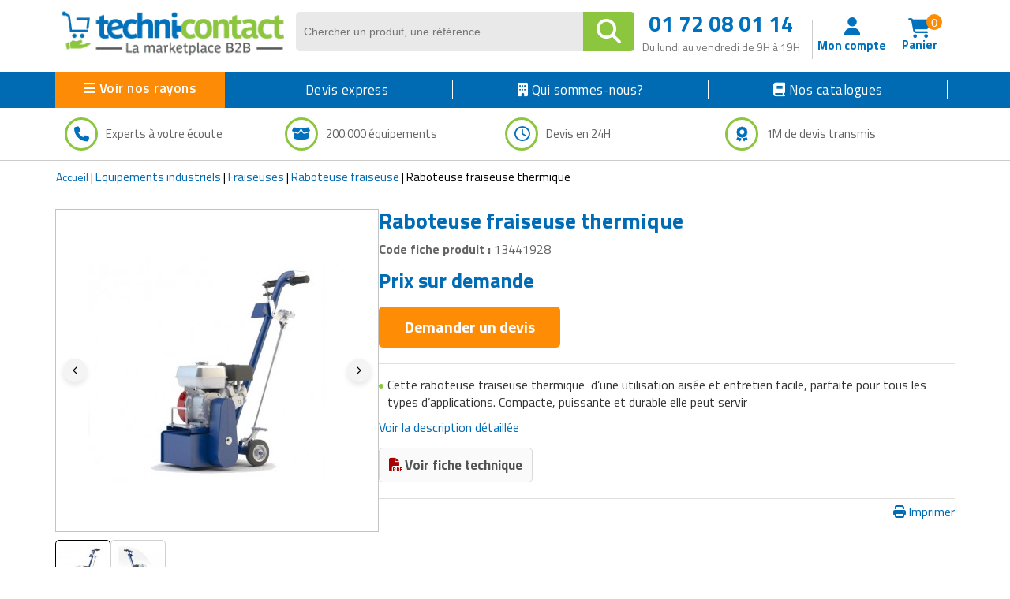

--- FILE ---
content_type: text/html; charset=UTF-8
request_url: https://www.techni-contact.com/produits/7201-13441928-raboteuse-fraiseuse-thermique.html
body_size: 45793
content:
<!DOCTYPE html>

                     

<html lang="fr" class="no-js">
<head>
		
	<title>Raboteuse fraiseuse thermique : Devis sur Techni-Contact - Equipement de rabotage</title>
	<meta name="description" content="Devis direct fournisseur pour votre Raboteuse fraiseuse thermique sur Techni-Contact.com, la marketplace B2B. 500 000 organisations nous ont fait confiance.">
	<meta name="author" content="Techni-Contact.com">
	
	<meta charset="UTF-8">
	<link rel="shortcut icon" href="https://www.techni-contact.com/images/ico/favicon.ico">  
	<meta property="og:title" content="Raboteuse fraiseuse thermique : Devis sur Techni-Contact - Equipement de rabotage" />
	<meta property="og:type" content="Raboteuse fraiseuse thermique : Devis sur Techni-Contact - Equipement de rabotage" /> 
	
	<meta property="og:url" content="https://www.techni-contact.com/produits/7201-13441928-raboteuse-fraiseuse-thermique.html" />
	<meta property="og:image" content="https://www.techni-contact.com/ressources/images/produits/zoom/raboteuse-fraiseuse-thermique-13441928-1.jpg" />
	<meta name="viewport" content="width=device-width, initial-scale=1.0">
				<link rel="canonical" href="https://www.techni-contact.com/produits/7201-13441928-raboteuse-fraiseuse-thermique.html" />

		
	
		
			<!-- Google Tag Manager -->
		<script>(function(w,d,s,l,i){w[l]=w[l]||[];w[l].push({'gtm.start':
		new Date().getTime(),event:'gtm.js'});var f=d.getElementsByTagName(s)[0],
		j=d.createElement(s),dl=l!='dataLayer'?'&l='+l:'';j.async=true;j.src=
		'https://www.googletagmanager.com/gtm.js?id='+i+dl;f.parentNode.insertBefore(j,f);
		})(window,document,'script','dataLayer','GTM-WLCX8L');</script>
		<!-- End Google Tag Manager -->	
	
		<!-- Google Tag Manager (noscript) -->
	<noscript><iframe sandbox="allow-scripts" src="https://www.googletagmanager.com/ns.html?id=GTM-WLCX8L" height="0" width="0" style="display:none;visibility:hidden"></iframe></noscript>
	<!-- End Google Tag Manager (noscript) -->
	
	
		
	<meta name="viewport" content="width=device-width, initial-scale=1.0">
<style>
  .hello-bar {
    background-color: #ff0000ff;
    color: #fff;
    text-align: center;
    padding: 10px 35px;
    font-size: 17px;
    position: relative;
  }

  .close-btn {
    position: absolute;
    right: 10px;
    top: 8px;
    background: none;
    border: none;
    color: #fff;
    font-size: 20px;
    cursor: pointer;
  }
</style>
 <link href="https://secure.techni-contact.com/fr/ressourcesFO/css/titillium-web.css" rel="stylesheet">
<link href="https://www.techni-contact.com/ressources/css/bootstrap.min.css" rel="stylesheet">
<link href="https://secure.techni-contact.com/fr/ressourcesFO/css/prettyPhoto.css" rel="stylesheet">
<link href="https://www.techni-contact.com/ressources/css/main.css" rel="stylesheet">
<link href="https://secure.techni-contact.com/fr/ressourcesFO/css/v-ie.css" rel="stylesheet">
<link href="https://www.techni-contact.com/ressources/css/responsive.css" rel="stylesheet">
<link href="https://www.techni-contact.com/ressources/css/style-custom.css" rel="stylesheet">
<!--<link href="https://www.techni-contact.com/ressources/css/tempo-fiche-pdt.css" rel="stylesheet">-->
<link href="https://www.techni-contact.com/ressources/css/style-saad.css" rel="stylesheet">
<link href="https://www.techni-contact.com/ressources/css/style-saad-responsive.css" rel="stylesheet">
<link href="https://www.siniet.com/Public/tc/site-html/homepage/hp-style-saad.css" rel="stylesheet">
<link href="https://www.siniet.com/Public/tc/site-html/homepage/hp-style-saad-responsive.css" rel="stylesheet">


<link href="https://www.techni-contact.com/css/responsive.css" rel="stylesheet">
<link href="https://www.techni-contact.com/css/style-saad.css" rel="stylesheet">
<link href="https://www.techni-contact.com/css/style-saad-responsive.css" rel="stylesheet">
<link href="https://www.techni-contact.com/css/style-saad-accessories-bloc.css" rel="stylesheet">
<link href="https://www.techni-contact.com/css/style-saad-responsive-accessories-bloc.css" rel="stylesheet">


<!-- Guide d'achat style-->
<link href="https://www.techni-contact.com/ressources/css/portail-articles-style-saad.css" rel="stylesheet">
<link href="https://www.techni-contact.com/ressources/css/portail-articles-style-saad-responsive.css" rel="stylesheet">

<link rel="stylesheet" type="text/css" href="https://secure.techni-contact.com/fr/ressourcesFO/css/popup.css" />
<link type="text/css" rel="stylesheet" href="https://secure.techni-contact.com/fr/ressourcesFO/css/menuTechni.css" />
<link type="text/css" rel="stylesheet" href="https://secure.techni-contact.com/fr/ressourcesFO/css/jquery.mmenu.all.css" />
<script src="https://secure.techni-contact.com/fr/ressourcesFO/scripts/jquery-2.2.2.min.js"></script>
<script  src="https://www.techni-contact.com/ressources/js/jquery.cookie.js" type="text/javascript"></script>
<link rel="stylesheet" href="https://cdnjs.cloudflare.com/ajax/libs/font-awesome/6.4.0/css/all.min.css">

<link rel="preconnect" href="https://fonts.googleapis.com">
<link rel="preconnect" href="https://fonts.gstatic.com" crossorigin>
<link href="https://fonts.googleapis.com/css2?family=Titillium+Web:ital,wght@0,400;0,600;0,700;1,400;1,600&display=swap" rel="stylesheet">

  <link rel="stylesheet" href="https://www.techni-contact.com/ressources/css/normalize.min.css">
  <link rel="stylesheet" href="https://www.techni-contact.com/ressources/css/base.css">
  <link rel="stylesheet" href="https://www.techni-contact.com/ressources/css/zeynep.min.css">
  
  <link rel="stylesheet" href="https://secure.techni-contact.com/fr/ressources2/css/cocon-style.css">
  <link rel="stylesheet" href="https://secure.techni-contact.com/fr/ressources2/css/cocon-media-queries.css">
  <link rel="stylesheet" href="https://www.techni-contact.com/ressources/css/style-cart-sidebar.css">
  
		
<!--[if IE]>
<style>
    .leftAngle {
         margin-left: -7px !important;
    }
</style>
<![endif]-->    



<div class="zeynep">
  <div class="F1-menu-header"><img src="https://www.techni-contact.com/ressources/icon/logo.png" class="imgLogoMenu" alt=""><span class="menu-close"><i id="close-menu-button" class="fa-solid fa-xmark"></i><span></div>
   
   <div class="d-none mobile-only">

   <a href="https://www.techni-contact.com/"><i class="fa-solid fa-house-chimney"></i>Acceuil</a>
   <a href=https://www.techni-contact.com/devis-express.html><i class="fa fa-clock-o" aria-hidden="true"></i>Devis express</a>
  </div>
  
  <ul>
	<li class="nosRayonBigMenu">
	  <div style="font-weight: bold;">Nos rayons</div>
	</li>
		<li class="has-submenu">
		<div data-submenu="mobilier-urbain" class="blogItem">
<i class="fa-solid fa-tree-city" aria-hidden="true">
</i>
 Mobilier urbain <span class="rightIconMenu"><i class="fa fa-chevron-right" aria-hidden="true"></i></span></div>		
	    <div id="mobilier-urbain" class="submenu">
			<div class="submenu-header">
			<span><i class="fa fa-chevron-left" aria-hidden="true" data-submenu-close="mobilier-urbain"></i></span>
			<div class="f2-title-voir-tout"><div class="atc" data-atc="aHR0cHM6Ly93d3cudGVjaG5pLWNvbnRhY3QuY29tL2ZhbWlsbGVzL21vYmlsaWVyLXVyYmFpbi5odG1s"><span class="fam2Menu">
<i class="fa-solid fa-tree-city" aria-hidden="true">
</i>
 <span class="famille-name">Mobilier urbain</span></span></div><div class="atc f2-voir-tout" data-atc="aHR0cHM6Ly93d3cudGVjaG5pLWNvbnRhY3QuY29tL2ZhbWlsbGVzL21vYmlsaWVyLXVyYmFpbi5odG1s" >Voir tout</div></div>			</div>

			<ul>
			  			  <li>
				<div class="atc"  data-atc="aHR0cHM6Ly93d3cudGVjaG5pLWNvbnRhY3QuY29tL2ZhbWlsbGVzL2FicmlzLXVyYmFpbnMuaHRtbA=="> Abris urbains</div>			  </li>
			  			  <li>
				<div class="atc"  data-atc="aHR0cHM6Ly93d3cudGVjaG5pLWNvbnRhY3QuY29tL2ZhbWlsbGVzL2FmZmljaGFnZS1wb3VyLWVzcGFjZXMtdmVydHMuaHRtbA=="> Affichage pour espaces verts</div>			  </li>
			  			  <li>
				<div class="atc"  data-atc="aHR0cHM6Ly93d3cudGVjaG5pLWNvbnRhY3QuY29tL2ZhbWlsbGVzL2FmZmljaGFnZS11cmJhaW4uaHRtbA=="> Affichage urbain</div>			  </li>
			  			  <li>
				<div class="atc"  data-atc="aHR0cHM6Ly93d3cudGVjaG5pLWNvbnRhY3QuY29tL2ZhbWlsbGVzL2FtZW5hZ2VtZW50cy1wYXJraW5nLmh0bWw="> Aménagements de parking</div>			  </li>
			  			  <li>
				<div class="atc"  data-atc="aHR0cHM6Ly93d3cudGVjaG5pLWNvbnRhY3QuY29tL2ZhbWlsbGVzL2FtZW5hZ2VtZW50cy1leHRlcmlldXJzLmh0bWw="> Aménagements extérieurs</div>			  </li>
			  			  <li>
				<div class="atc"  data-atc="aHR0cHM6Ly93d3cudGVjaG5pLWNvbnRhY3QuY29tL2ZhbWlsbGVzL2FuY3JhZ2VzLWF1LXNvbC5odG1s"> Ancrages au sol</div>			  </li>
			  			  <li>
				<div class="atc"  data-atc="aHR0cHM6Ly93d3cudGVjaG5pLWNvbnRhY3QuY29tL2ZhbWlsbGVzL2F1dHJlLW1vYmlsaWVyLXVyYmFpbi5odG1s"> Autre mobilier urbain</div>			  </li>
			  			  <li>
				<div class="atc"  data-atc="aHR0cHM6Ly93d3cudGVjaG5pLWNvbnRhY3QuY29tL2ZhbWlsbGVzL2JhbmMtdXJiYWluLmh0bWw="> Bancs publics</div>			  </li>
			  			  <li>
				<div class="atc"  data-atc="aHR0cHM6Ly93d3cudGVjaG5pLWNvbnRhY3QuY29tL2ZhbWlsbGVzL2JhcnJpZXJlcy1kZS12aWxsZS5odG1s"> Barrières et arceaux de ville</div>			  </li>
			  			  <li>
				<div class="atc"  data-atc="aHR0cHM6Ly93d3cudGVjaG5pLWNvbnRhY3QuY29tL2ZhbWlsbGVzL2NhY2hlLXBvdWJlbGxlcy5odG1s"> Cache poubelles</div>			  </li>
			  			  <li>
				<div class="atc"  data-atc="aHR0cHM6Ly93d3cudGVjaG5pLWNvbnRhY3QuY29tL2ZhbWlsbGVzL2Nhbml2ZWF1eC1ldC1yZWdhcmRzLmh0bWw="> Caniveaux et regards</div>			  </li>
			  			  <li>
				<div class="atc"  data-atc="aHR0cHM6Ly93d3cudGVjaG5pLWNvbnRhY3QuY29tL2ZhbWlsbGVzL2NoYWlzZS11cmJhaW5lLmh0bWw="> Chaise urbaine</div>			  </li>
			  			  <li>
				<div class="atc"  data-atc="aHR0cHM6Ly93d3cudGVjaG5pLWNvbnRhY3QuY29tL2ZhbWlsbGVzL2Nsb3VzLWV0LWJhbmRlcy1kZS12b2lyaWUuaHRtbA=="> Clous et bandes de voirie</div>			  </li>
			  			  <li>
				<div class="atc"  data-atc="aHR0cHM6Ly93d3cudGVjaG5pLWNvbnRhY3QuY29tL2ZhbWlsbGVzL2NvbnRlbmV1cnMtYS1kZWNoZXRzLmh0bWw="> Conteneurs à déchets</div>			  </li>
			  			  <li>
				<div class="atc"  data-atc="aHR0cHM6Ly93d3cudGVjaG5pLWNvbnRhY3QuY29tL2ZhbWlsbGVzL2NvcmJlaWxsZS1kZS12aWxsZS5odG1s"> Corbeilles de ville</div>			  </li>
			  			  <li>
				<div class="atc"  data-atc="aHR0cHM6Ly93d3cudGVjaG5pLWNvbnRhY3QuY29tL2ZhbWlsbGVzL2VjbGFpcmFnZS5odG1s"> Eclairage</div>			  </li>
			  			  <li>
				<div class="atc"  data-atc="aHR0cHM6Ly93d3cudGVjaG5pLWNvbnRhY3QuY29tL2ZhbWlsbGVzL2VjbGFpcmFnZS1wdWJsaWMuaHRtbA=="> Eclairage public</div>			  </li>
			  			  <li>
				<div class="atc"  data-atc="aHR0cHM6Ly93d3cudGVjaG5pLWNvbnRhY3QuY29tL2ZhbWlsbGVzL2VkaWZpY2VzLXVyYmFpbnMuaHRtbA=="> Edifices urbains</div>			  </li>
			  			  <li>
				<div class="atc"  data-atc="aHR0cHM6Ly93d3cudGVjaG5pLWNvbnRhY3QuY29tL2ZhbWlsbGVzL2VxdWlwZW1lbnRzLWNvbGxlY3RpZnMuaHRtbA=="> Equipements collectifs</div>			  </li>
			  			  <li>
				<div class="atc"  data-atc="aHR0cHM6Ly93d3cudGVjaG5pLWNvbnRhY3QuY29tL2ZhbWlsbGVzL2FpcmVzLWRlLWpldXgtcG91ci1jb2xsZWN0aXZpdGVzLmh0bWw="> Equipements pour aires de jeux extérieures</div>			  </li>
			  			  <li>
				<div class="atc"  data-atc="aHR0cHM6Ly93d3cudGVjaG5pLWNvbnRhY3QuY29tL2ZhbWlsbGVzL3JhbmdlLXZlbG8uaHRtbA=="> Equipements pour stationnement vélos</div>			  </li>
			  			  <li>
				<div class="atc"  data-atc="aHR0cHM6Ly93d3cudGVjaG5pLWNvbnRhY3QuY29tL2ZhbWlsbGVzL2ZvbnRhaW5lLXVyYmFpbmUuaHRtbA=="> Fontaine urbaine</div>			  </li>
			  			  <li>
				<div class="atc"  data-atc="aHR0cHM6Ly93d3cudGVjaG5pLWNvbnRhY3QuY29tL2ZhbWlsbGVzL2phcmRpbmllcmUtdXJiYWluZS5odG1s"> Jardinière urbaine</div>			  </li>
			  			  <li>
				<div class="atc"  data-atc="aHR0cHM6Ly93d3cudGVjaG5pLWNvbnRhY3QuY29tL2ZhbWlsbGVzL21hdGVyaWVsLWRlLWphcmRpbi5odG1s"> Mobilier de jardin</div>			  </li>
			  			  <li>
				<div class="atc"  data-atc="aHR0cHM6Ly93d3cudGVjaG5pLWNvbnRhY3QuY29tL2ZhbWlsbGVzL21vYmlsaWVyLWRlLXBsYWdlLmh0bWw="> Mobilier de plage</div>			  </li>
			  			  <li>
				<div class="atc"  data-atc="aHR0cHM6Ly93d3cudGVjaG5pLWNvbnRhY3QuY29tL2ZhbWlsbGVzL21vYmlsaWVyLWV2ZW5lbWVudGllbC5odG1s"> Mobilier événementiel</div>			  </li>
			  			  <li>
				<div class="atc"  data-atc="aHR0cHM6Ly93d3cudGVjaG5pLWNvbnRhY3QuY29tL2ZhbWlsbGVzL2NlbmRyaWVycy11cmJhaW5zLmh0bWw="> Mobilier fumeurs</div>			  </li>
			  			  <li>
				<div class="atc"  data-atc="aHR0cHM6Ly93d3cudGVjaG5pLWNvbnRhY3QuY29tL2ZhbWlsbGVzL21vYmlsaWVyLWdhYmlvbi5odG1s"> Mobilier gabion</div>			  </li>
			  			  <li>
				<div class="atc"  data-atc="aHR0cHM6Ly93d3cudGVjaG5pLWNvbnRhY3QuY29tL2ZhbWlsbGVzL21vYmlsaWVyLXBvdXItY2ltZXRpZXJlLmh0bWw="> Mobilier pour cimetière</div>			  </li>
			  			  <li>
				<div class="atc"  data-atc="aHR0cHM6Ly93d3cudGVjaG5pLWNvbnRhY3QuY29tL2ZhbWlsbGVzL21vYmlsaWVyLXVyYmFpbi1zb2xhaXJlLmh0bWw="> Mobilier urbain solaire</div>			  </li>
			  			  <li>
				<div class="atc"  data-atc="aHR0cHM6Ly93d3cudGVjaG5pLWNvbnRhY3QuY29tL2ZhbWlsbGVzL3Bhbm5lYXV4LWJyaXNlLXZ1ZS5odG1s"> Panneaux brise vue</div>			  </li>
			  			  <li>
				<div class="atc"  data-atc="aHR0cHM6Ly93d3cudGVjaG5pLWNvbnRhY3QuY29tL2ZhbWlsbGVzL3BvbnRvbi5odG1s"> Ponton</div>			  </li>
			  			  <li>
				<div class="atc"  data-atc="aHR0cHM6Ly93d3cudGVjaG5pLWNvbnRhY3QuY29tL2ZhbWlsbGVzL3BvdGVsZXQtZXQtYm9ybmUtdXJiYWluZS5odG1s"> Potelets et bornes urbaines</div>			  </li>
			  			  <li>
				<div class="atc"  data-atc="aHR0cHM6Ly93d3cudGVjaG5pLWNvbnRhY3QuY29tL2ZhbWlsbGVzL3Byb3RlY3Rpb24tYXJicmVzLmh0bWw="> Protection arbres</div>			  </li>
			  			  <li>
				<div class="atc"  data-atc="aHR0cHM6Ly93d3cudGVjaG5pLWNvbnRhY3QuY29tL2ZhbWlsbGVzL3NpZ25hbGlzYXRpb24tcm91dGllcmUuaHRtbA=="> Signalisation routière</div>			  </li>
			  			  <li>
				<div class="atc"  data-atc="aHR0cHM6Ly93d3cudGVjaG5pLWNvbnRhY3QuY29tL2ZhbWlsbGVzL3RhYmxlLWRlLXBpcXVlLW5pcXVlLmh0bWw="> Table de pique nique</div>			  </li>
			  			</ul>
		</div>
	</li>	
		<li class="has-submenu">
		<div data-submenu="collectivites" class="blogItem">
<i class="fa-solid fa-landmark-flag" aria-hidden="true">
</i>
 Matériels collectivités <span class="rightIconMenu"><i class="fa fa-chevron-right" aria-hidden="true"></i></span></div>		
	    <div id="collectivites" class="submenu">
			<div class="submenu-header">
			<span><i class="fa fa-chevron-left" aria-hidden="true" data-submenu-close="collectivites"></i></span>
			<div class="f2-title-voir-tout"><div class="atc" data-atc="aHR0cHM6Ly93d3cudGVjaG5pLWNvbnRhY3QuY29tL2ZhbWlsbGVzL2NvbGxlY3Rpdml0ZXMuaHRtbA=="><span class="fam2Menu">
<i class="fa-solid fa-landmark-flag" aria-hidden="true">
</i>
 <span class="famille-name">Matériels collectivités</span></span></div><div class="atc f2-voir-tout" data-atc="aHR0cHM6Ly93d3cudGVjaG5pLWNvbnRhY3QuY29tL2ZhbWlsbGVzL2NvbGxlY3Rpdml0ZXMuaHRtbA==" >Voir tout</div></div>			</div>

			<ul>
			  			  <li>
				<div class="atc"  data-atc="aHR0cHM6Ly93d3cudGVjaG5pLWNvbnRhY3QuY29tL2ZhbWlsbGVzL2Jvcm5lLWRlLXJlY2hhcmdlLmh0bWw="> Borne de recharge</div>			  </li>
			  			  <li>
				<div class="atc"  data-atc="aHR0cHM6Ly93d3cudGVjaG5pLWNvbnRhY3QuY29tL2ZhbWlsbGVzL2RlY29yYXRpb24tZGUtZmV0ZS5odG1s"> Décorations de noël</div>			  </li>
			  			  <li>
				<div class="atc"  data-atc="aHR0cHM6Ly93d3cudGVjaG5pLWNvbnRhY3QuY29tL2ZhbWlsbGVzL2RyYXBlYXUuaHRtbA=="> Drapeau</div>			  </li>
			  			  <li>
				<div class="atc"  data-atc="aHR0cHM6Ly93d3cudGVjaG5pLWNvbnRhY3QuY29tL2ZhbWlsbGVzL2VxdWlwZW1lbnQtZGUtc3BlY3RhY2xlLmh0bWw="> Equipement de spectacle</div>			  </li>
			  			  <li>
				<div class="atc"  data-atc="aHR0cHM6Ly93d3cudGVjaG5pLWNvbnRhY3QuY29tL2ZhbWlsbGVzL2VxdWlwZW1lbnRzLWQtZW50cmV0aWVuLWRlLXZvaXJpZS5odG1s"> Equipements d'entretien de voirie</div>			  </li>
			  			  <li>
				<div class="atc"  data-atc="aHR0cHM6Ly93d3cudGVjaG5pLWNvbnRhY3QuY29tL2ZhbWlsbGVzL2VxdWlwZW1lbnRzLWRlLWRlbmVpZ2VtZW50Lmh0bWw="> Equipements de déneigement</div>			  </li>
			  			  <li>
				<div class="atc"  data-atc="aHR0cHM6Ly93d3cudGVjaG5pLWNvbnRhY3QuY29tL2ZhbWlsbGVzL2VxdWlwZW1lbnRzLWRlLXBlcnNvbm5lcy1hLW1vYmlsaXRlLXJlZHVpdGUuaHRtbA=="> Equipements de personnes à mobilité réduite</div>			  </li>
			  			  <li>
				<div class="atc"  data-atc="aHR0cHM6Ly93d3cudGVjaG5pLWNvbnRhY3QuY29tL2ZhbWlsbGVzL21hdGVyaWVsLWRlLXBvbGljZS10ZWNobmlxdWUtZXQtc2NpZW50aWZpcXVlLmh0bWw="> Matériel de police</div>			  </li>
			  			  <li>
				<div class="atc"  data-atc="aHR0cHM6Ly93d3cudGVjaG5pLWNvbnRhY3QuY29tL2ZhbWlsbGVzL21hdGVyaWVsLWVsZWN0b3JhbC5odG1s"> Matériel électoral</div>			  </li>
			  			  <li>
				<div class="atc"  data-atc="aHR0cHM6Ly93d3cudGVjaG5pLWNvbnRhY3QuY29tL2ZhbWlsbGVzL21hdGVyaWVsLWhhbGwtZC1pbW1ldWJsZS5odG1s"> Matériel hall d'immeuble</div>			  </li>
			  			  <li>
				<div class="atc"  data-atc="aHR0cHM6Ly93d3cudGVjaG5pLWNvbnRhY3QuY29tL2ZhbWlsbGVzL21hdGVyaWVsLXBvdXItbWFsdm95YW50Lmh0bWw="> Matériel pour malvoyant</div>			  </li>
			  			  <li>
				<div class="atc"  data-atc="aHR0cHM6Ly93d3cudGVjaG5pLWNvbnRhY3QuY29tL2ZhbWlsbGVzL21vYmlsaWVyLWNvbGxlY3RpZi5odG1s"> Mobilier collectif</div>			  </li>
			  			  <li>
				<div class="atc"  data-atc="aHR0cHM6Ly93d3cudGVjaG5pLWNvbnRhY3QuY29tL2ZhbWlsbGVzL21vYmlsaWVyLWQtaGViZXJnZW1lbnQtY29sbGVjdGlmLmh0bWw="> Mobilier d'hébergement collectif</div>			  </li>
			  			  <li>
				<div class="atc"  data-atc="aHR0cHM6Ly93d3cudGVjaG5pLWNvbnRhY3QuY29tL2ZhbWlsbGVzL3B1ZXJpY3VsdHVyZS5odG1s"> Puériculture</div>			  </li>
			  			  <li>
				<div class="atc"  data-atc="aHR0cHM6Ly93d3cudGVjaG5pLWNvbnRhY3QuY29tL2ZhbWlsbGVzL3JlY3ljbGFnZS5odG1s"> Recyclage</div>			  </li>
			  			  <li>
				<div class="atc"  data-atc="aHR0cHM6Ly93d3cudGVjaG5pLWNvbnRhY3QuY29tL2ZhbWlsbGVzL3VuaWZvcm1lcy5odG1s"> Uniformes</div>			  </li>
			  			  <li>
				<div class="atc"  data-atc="aHR0cHM6Ly93d3cudGVjaG5pLWNvbnRhY3QuY29tL2ZhbWlsbGVzL3ZlaGljdWxlLWVsZWN0cmlxdWUuaHRtbA=="> Véhicule électrique</div>			  </li>
			  			</ul>
		</div>
	</li>	
		<li class="has-submenu">
		<div data-submenu="commerce" class="blogItem">
<i class="fa-solid fa-cart-shopping" aria-hidden="true">
</i>
 Equipements pour commerces <span class="rightIconMenu"><i class="fa fa-chevron-right" aria-hidden="true"></i></span></div>		
	    <div id="commerce" class="submenu">
			<div class="submenu-header">
			<span><i class="fa fa-chevron-left" aria-hidden="true" data-submenu-close="commerce"></i></span>
			<div class="f2-title-voir-tout"><div class="atc" data-atc="aHR0cHM6Ly93d3cudGVjaG5pLWNvbnRhY3QuY29tL2ZhbWlsbGVzL2NvbW1lcmNlLmh0bWw="><span class="fam2Menu">
<i class="fa-solid fa-cart-shopping" aria-hidden="true">
</i>
 <span class="famille-name">Equipements pour commerces</span></span></div><div class="atc f2-voir-tout" data-atc="aHR0cHM6Ly93d3cudGVjaG5pLWNvbnRhY3QuY29tL2ZhbWlsbGVzL2NvbW1lcmNlLmh0bWw=" >Voir tout</div></div>			</div>

			<ul>
			  			  <li>
				<div class="atc"  data-atc="aHR0cHM6Ly93d3cudGVjaG5pLWNvbnRhY3QuY29tL2ZhbWlsbGVzL2Fncm9hbGltZW50YWlyZS5odG1s"> Agroalimentaire</div>			  </li>
			  			  <li>
				<div class="atc"  data-atc="aHR0cHM6Ly93d3cudGVjaG5pLWNvbnRhY3QuY29tL2ZhbWlsbGVzL2FtZW5hZ2VtZW50LWRlLW1hZ2FzaW4uaHRtbA=="> Aménagements de magasin</div>			  </li>
			  			  <li>
				<div class="atc"  data-atc="aHR0cHM6Ly93d3cudGVjaG5pLWNvbnRhY3QuY29tL2ZhbWlsbGVzL2NhaXNzZS1tYWdhc2luLmh0bWw="> Caisses pour magasin</div>			  </li>
			  			  <li>
				<div class="atc"  data-atc="aHR0cHM6Ly93d3cudGVjaG5pLWNvbnRhY3QuY29tL2ZhbWlsbGVzL2NoYXJpb3RzLWRlLWNvdXJzZXMuaHRtbA=="> Chariots et paniers libre service</div>			  </li>
			  			  <li>
				<div class="atc"  data-atc="aHR0cHM6Ly93d3cudGVjaG5pLWNvbnRhY3QuY29tL2ZhbWlsbGVzL2NvbW1lcmNlcy1hbWJ1bGFudHMuaHRtbA=="> Commerces ambulants</div>			  </li>
			  			  <li>
				<div class="atc"  data-atc="aHR0cHM6Ly93d3cudGVjaG5pLWNvbnRhY3QuY29tL2ZhbWlsbGVzL2Rpc3RyaWJ1dGV1ci1hdXRvbWF0aXF1ZS5odG1s"> Distributeurs automatiques</div>			  </li>
			  			  <li>
				<div class="atc"  data-atc="aHR0cHM6Ly93d3cudGVjaG5pLWNvbnRhY3QuY29tL2ZhbWlsbGVzL2VuY2Fpc3NlbWVudC1ldC1nZXN0aW9uLWRlLWxhLW1vbm5haWUuaHRtbA=="> Encaissement et gestion de la monnaie</div>			  </li>
			  			  <li>
				<div class="atc"  data-atc="aHR0cHM6Ly93d3cudGVjaG5pLWNvbnRhY3QuY29tL2ZhbWlsbGVzL2Vuc2VpZ25lcy1wb3VyLW1hZ2FzaW4uaHRtbA=="> Enseignes pour magasin</div>			  </li>
			  			  <li>
				<div class="atc"  data-atc="aHR0cHM6Ly93d3cudGVjaG5pLWNvbnRhY3QuY29tL2ZhbWlsbGVzL2VxdWlwZW1lbnQtcG9pc3Nvbm5lcmllLmh0bWw="> Equipement poissonnerie</div>			  </li>
			  			  <li>
				<div class="atc"  data-atc="aHR0cHM6Ly93d3cudGVjaG5pLWNvbnRhY3QuY29tL2ZhbWlsbGVzL2VxdWlwZW1lbnQtc3RhdGlvbi1kZS1sYXZhZ2UuaHRtbA=="> Equipement station de lavage</div>			  </li>
			  			  <li>
				<div class="atc"  data-atc="aHR0cHM6Ly93d3cudGVjaG5pLWNvbnRhY3QuY29tL2ZhbWlsbGVzL2VxdWlwZW1lbnQtYW50aXZvbC1tYWdhc2luLmh0bWw="> Equipements antivol magasin</div>			  </li>
			  			  <li>
				<div class="atc"  data-atc="aHR0cHM6Ly93d3cudGVjaG5pLWNvbnRhY3QuY29tL2ZhbWlsbGVzL2VxdWlwZW1lbnRzLXBvdXItYm91Y2hlcmllLmh0bWw="> Equipements pour boucherie</div>			  </li>
			  			  <li>
				<div class="atc"  data-atc="aHR0cHM6Ly93d3cudGVjaG5pLWNvbnRhY3QuY29tL2ZhbWlsbGVzL2VxdWlwZW1lbnRzLXBvdXItbGF2ZXJpZS1ldC1wcmVzc2luZy5odG1s"> Equipements pour laverie et pressing</div>			  </li>
			  			  <li>
				<div class="atc"  data-atc="aHR0cHM6Ly93d3cudGVjaG5pLWNvbnRhY3QuY29tL2ZhbWlsbGVzL2V0aXF1ZXR0ZS1wb3VyLWNvbW1lcmNlLmh0bWw="> Etiquettes pour commerces</div>			  </li>
			  			  <li>
				<div class="atc"  data-atc="aHR0cHM6Ly93d3cudGVjaG5pLWNvbnRhY3QuY29tL2ZhbWlsbGVzL2dyb3NzaXN0ZS1hbGltZW50YWlyZS5odG1s"> Grossiste alimentaire</div>			  </li>
			  			  <li>
				<div class="atc"  data-atc="aHR0cHM6Ly93d3cudGVjaG5pLWNvbnRhY3QuY29tL2ZhbWlsbGVzL2dyb3NzaXN0ZS1tYXF1aWxsYWdlLmh0bWw="> Grossiste maquillage</div>			  </li>
			  			  <li>
				<div class="atc"  data-atc="aHR0cHM6Ly93d3cudGVjaG5pLWNvbnRhY3QuY29tL2ZhbWlsbGVzL2luc3RhbGxhdGlvbi1ldC1lcXVpcGVtZW50Lmh0bWw="> Installation et Equipement</div>			  </li>
			  			  <li>
				<div class="atc"  data-atc="aHR0cHM6Ly93d3cudGVjaG5pLWNvbnRhY3QuY29tL2ZhbWlsbGVzL2phcmRpbmFnZS5odG1s"> Jardinage</div>			  </li>
			  			  <li>
				<div class="atc"  data-atc="aHR0cHM6Ly93d3cudGVjaG5pLWNvbnRhY3QuY29tL2ZhbWlsbGVzL21hcm9xdWluZXJpZS5odG1s"> Maroquinerie</div>			  </li>
			  			  <li>
				<div class="atc"  data-atc="aHR0cHM6Ly93d3cudGVjaG5pLWNvbnRhY3QuY29tL2ZhbWlsbGVzL21hdGVyaWVsLWF1ZGlvdmlzdWVsLmh0bWw="> Matériel audiovisuel</div>			  </li>
			  			  <li>
				<div class="atc"  data-atc="aHR0cHM6Ly93d3cudGVjaG5pLWNvbnRhY3QuY29tL2ZhbWlsbGVzL21vYmlsaWVyLWQtZXhwb3NpdGlvbi5odG1s"> Mobilier d'exposition pour musée</div>			  </li>
			  			  <li>
				<div class="atc"  data-atc="aHR0cHM6Ly93d3cudGVjaG5pLWNvbnRhY3QuY29tL2ZhbWlsbGVzL21vYmlsaWVyLWV0LW9iamV0cy1wdWJsaWNpdGFpcmVzLmh0bWw="> Mobilier et objets publicitaires</div>			  </li>
			  			  <li>
				<div class="atc"  data-atc="aHR0cHM6Ly93d3cudGVjaG5pLWNvbnRhY3QuY29tL2ZhbWlsbGVzL2VxdWlwZW1lbnQtcG91ci1ib3VsYW5nZXJpZS5odG1s"> Mobilier pour boulangerie</div>			  </li>
			  			  <li>
				<div class="atc"  data-atc="aHR0cHM6Ly93d3cudGVjaG5pLWNvbnRhY3QuY29tL2ZhbWlsbGVzL21vYmlsaWVyLXBvdXItc3RhbmQuaHRtbA=="> Mobilier pour stand</div>			  </li>
			  			  <li>
				<div class="atc"  data-atc="aHR0cHM6Ly93d3cudGVjaG5pLWNvbnRhY3QuY29tL2ZhbWlsbGVzL21vYmlsaWVyLXJlc3RhdXJhbnQtaG90ZWwuaHRtbA=="> Mobilier restaurant hôtel</div>			  </li>
			  			  <li>
				<div class="atc"  data-atc="aHR0cHM6Ly93d3cudGVjaG5pLWNvbnRhY3QuY29tL2ZhbWlsbGVzL21vYmlsaWVyLWRlLWNvaWZmdXJlLmh0bWw="> Mobilier salon de coiffure </div>			  </li>
			  			  <li>
				<div class="atc"  data-atc="aHR0cHM6Ly93d3cudGVjaG5pLWNvbnRhY3QuY29tL2ZhbWlsbGVzL291dGlsbGFnZS1qYXJkaW4uaHRtbA=="> Outillage jardin</div>			  </li>
			  			  <li>
				<div class="atc"  data-atc="aHR0cHM6Ly93d3cudGVjaG5pLWNvbnRhY3QuY29tL2ZhbWlsbGVzL3Bhbm5lYXV4LXBvdXItY29tbWVyY2VzLmh0bWw="> Panneaux et affichages pour magasin</div>			  </li>
			  			  <li>
				<div class="atc"  data-atc="aHR0cHM6Ly93d3cudGVjaG5pLWNvbnRhY3QuY29tL2ZhbWlsbGVzL3Bsdi1tYWdhc2luLmh0bWw="> PLV pour magasin</div>			  </li>
			  			  <li>
				<div class="atc"  data-atc="aHR0cHM6Ly93d3cudGVjaG5pLWNvbnRhY3QuY29tL2ZhbWlsbGVzL3ByZXNlbnRvaXJzLXBvdXItY29tbWVyY2VzLmh0bWw="> Présentoirs pour magasin</div>			  </li>
			  			  <li>
				<div class="atc"  data-atc="aHR0cHM6Ly93d3cudGVjaG5pLWNvbnRhY3QuY29tL2ZhbWlsbGVzL3Jhc2FnZS1wb3VyLWhvbW1lLmh0bWw="> Rasage pour homme</div>			  </li>
			  			  <li>
				<div class="atc"  data-atc="aHR0cHM6Ly93d3cudGVjaG5pLWNvbnRhY3QuY29tL2ZhbWlsbGVzL3JheW9ubmFnZXMtcG91ci1tYWdhc2luLmh0bWw="> Rayonnages pour magasin</div>			  </li>
			  			  <li>
				<div class="atc"  data-atc="aHR0cHM6Ly93d3cudGVjaG5pLWNvbnRhY3QuY29tL2ZhbWlsbGVzL3JvYm90cy1kZS1zZXJ2aWNlLmh0bWw="> Robots de service</div>			  </li>
			  			  <li>
				<div class="atc"  data-atc="aHR0cHM6Ly93d3cudGVjaG5pLWNvbnRhY3QuY29tL2ZhbWlsbGVzL3NhYy1zaG9waW5nLmh0bWw="> Sac shopping</div>			  </li>
			  			  <li>
				<div class="atc"  data-atc="aHR0cHM6Ly93d3cudGVjaG5pLWNvbnRhY3QuY29tL2ZhbWlsbGVzL3RoZXJtb21ldHJlLWRlLW1lc3VyZS5odG1s"> Thermomètre de mesure</div>			  </li>
			  			  <li>
				<div class="atc"  data-atc="aHR0cHM6Ly93d3cudGVjaG5pLWNvbnRhY3QuY29tL2ZhbWlsbGVzL3VzdGVuc2lsZS1jdWlzaW5lLXByb2Zlc3Npb25uZWwuaHRtbA=="> Ustensile cuisine professionnel</div>			  </li>
			  			  <li>
				<div class="atc"  data-atc="aHR0cHM6Ly93d3cudGVjaG5pLWNvbnRhY3QuY29tL2ZhbWlsbGVzL3ZldGVtZW50cy1wZXJzb25uYWxpc2VzLmh0bWw="> Vêtements personnalisés</div>			  </li>
			  			  <li>
				<div class="atc"  data-atc="aHR0cHM6Ly93d3cudGVjaG5pLWNvbnRhY3QuY29tL2ZhbWlsbGVzL3ZpdHJpbmVzLXBvdXItbWFnYXNpbi5odG1s"> Vitrines pour magasin</div>			  </li>
			  			</ul>
		</div>
	</li>	
		<li class="has-submenu">
		<div data-submenu="manutention" class="blogItem">
<i class="fa fa-cart-arrow-down" aria-hidden="true">
</i>
 Matériel de manutention <span class="rightIconMenu"><i class="fa fa-chevron-right" aria-hidden="true"></i></span></div>		
	    <div id="manutention" class="submenu">
			<div class="submenu-header">
			<span><i class="fa fa-chevron-left" aria-hidden="true" data-submenu-close="manutention"></i></span>
			<div class="f2-title-voir-tout"><div class="atc" data-atc="aHR0cHM6Ly93d3cudGVjaG5pLWNvbnRhY3QuY29tL2ZhbWlsbGVzL21hbnV0ZW50aW9uLmh0bWw="><span class="fam2Menu">
<i class="fa fa-cart-arrow-down" aria-hidden="true">
</i>
 <span class="famille-name">Matériel de manutention</span></span></div><div class="atc f2-voir-tout" data-atc="aHR0cHM6Ly93d3cudGVjaG5pLWNvbnRhY3QuY29tL2ZhbWlsbGVzL21hbnV0ZW50aW9uLmh0bWw=" >Voir tout</div></div>			</div>

			<ul>
			  			  <li>
				<div class="atc"  data-atc="aHR0cHM6Ly93d3cudGVjaG5pLWNvbnRhY3QuY29tL2ZhbWlsbGVzL2FjY2Vzc29pcmVzLWRlLW1hbnV0ZW50aW9uLmh0bWw="> Accessoires de manutention</div>			  </li>
			  			  <li>
				<div class="atc"  data-atc="aHR0cHM6Ly93d3cudGVjaG5pLWNvbnRhY3QuY29tL2ZhbWlsbGVzL2Jlbm5lLWRlLW1hbnV0ZW50aW9uLmh0bWw="> Bennes de manutention</div>			  </li>
			  			  <li>
				<div class="atc"  data-atc="aHR0cHM6Ly93d3cudGVjaG5pLWNvbnRhY3QuY29tL2ZhbWlsbGVzL2NoYXJpb3QtZWxldmF0ZXVyLmh0bWw="> Chariot élévateur</div>			  </li>
			  			  <li>
				<div class="atc"  data-atc="aHR0cHM6Ly93d3cudGVjaG5pLWNvbnRhY3QuY29tL2ZhbWlsbGVzL2NoYXJpb3RzLWRlLW1hbnV0ZW50aW9uLmh0bWw="> Chariots de manutention polyvalents</div>			  </li>
			  			  <li>
				<div class="atc"  data-atc="aHR0cHM6Ly93d3cudGVjaG5pLWNvbnRhY3QuY29tL2ZhbWlsbGVzL2NoYXJpb3RzLWRlLXBpY2tpbmctZXQtbWlzZS1lbi1yYXlvbi5odG1s"> Chariots de picking et mise en rayon</div>			  </li>
			  			  <li>
				<div class="atc"  data-atc="aHR0cHM6Ly93d3cudGVjaG5pLWNvbnRhY3QuY29tL2ZhbWlsbGVzL2NoYXJpb3RzLWdyaWxsYWdlcy1vdS1mZXJtZXMuaHRtbA=="> Chariots grillagés ou fermés</div>			  </li>
			  			  <li>
				<div class="atc"  data-atc="aHR0cHM6Ly93d3cudGVjaG5pLWNvbnRhY3QuY29tL2ZhbWlsbGVzL2NoYXJpb3RzLXBvdXItY2hhcmdlcy1sb25ndWVzLmh0bWw="> Chariots pour charges longues</div>			  </li>
			  			  <li>
				<div class="atc"  data-atc="aHR0cHM6Ly93d3cudGVjaG5pLWNvbnRhY3QuY29tL2ZhbWlsbGVzL2NoYXJpb3RzLXBvdXItY2hhcmdlcy1sb3VyZGVzLmh0bWw="> Chariots pour charges lourdes</div>			  </li>
			  			  <li>
				<div class="atc"  data-atc="aHR0cHM6Ly93d3cudGVjaG5pLWNvbnRhY3QuY29tL2ZhbWlsbGVzL2NoYXJpb3RzLXBvdXItZnV0cy1vdS1ib3V0ZWlsbGVzLmh0bWw="> Chariots pour fûts ou bouteilles</div>			  </li>
			  			  <li>
				<div class="atc"  data-atc="aHR0cHM6Ly93d3cudGVjaG5pLWNvbnRhY3QuY29tL2ZhbWlsbGVzL2NoZXZhbGV0cy1kZS1tYW51dGVudGlvbi5odG1s"> Chevalets de manutention</div>			  </li>
			  			  <li>
				<div class="atc"  data-atc="aHR0cHM6Ly93d3cudGVjaG5pLWNvbnRhY3QuY29tL2ZhbWlsbGVzL2RpYWJsZXMtZGUtbWFudXRlbnRpb24uaHRtbA=="> Diables de manutention</div>			  </li>
			  			  <li>
				<div class="atc"  data-atc="aHR0cHM6Ly93d3cudGVjaG5pLWNvbnRhY3QuY29tL2ZhbWlsbGVzL2VxdWlwZW1lbnRzLWRlLXF1YWktZGUtY2hhcmdlbWVudC5odG1s"> Equipements de quai de chargement</div>			  </li>
			  			  <li>
				<div class="atc"  data-atc="aHR0cHM6Ly93d3cudGVjaG5pLWNvbnRhY3QuY29tL2ZhbWlsbGVzL2V4cGVkaXRpb24uaHRtbA=="> Expédition</div>			  </li>
			  			  <li>
				<div class="atc"  data-atc="aHR0cHM6Ly93d3cudGVjaG5pLWNvbnRhY3QuY29tL2ZhbWlsbGVzL2ZvdXJjaGVzLWNoYXJpb3RzLWVsZXZhdGV1cnMuaHRtbA=="> Fourches chariots élévateurs</div>			  </li>
			  			  <li>
				<div class="atc"  data-atc="aHR0cHM6Ly93d3cudGVjaG5pLWNvbnRhY3QuY29tL2ZhbWlsbGVzL2dlcmJldXItZGUtbWFudXRlbnRpb24uaHRtbA=="> Gerbeurs de manutention</div>			  </li>
			  			  <li>
				<div class="atc"  data-atc="aHR0cHM6Ly93d3cudGVjaG5pLWNvbnRhY3QuY29tL2ZhbWlsbGVzL3BsYXRlYXUtZGUtbWFudXRlbnRpb24uaHRtbA=="> Plateaux de manutention</div>			  </li>
			  			  <li>
				<div class="atc"  data-atc="aHR0cHM6Ly93d3cudGVjaG5pLWNvbnRhY3QuY29tL2ZhbWlsbGVzL3JhbXBlcy1kZS1jaGFyZ2VtZW50Lmh0bWw="> Rampes de chargement</div>			  </li>
			  			  <li>
				<div class="atc"  data-atc="aHR0cHM6Ly93d3cudGVjaG5pLWNvbnRhY3QuY29tL2ZhbWlsbGVzL3JlbW9ycXVhZ2UuaHRtbA=="> Remorquage</div>			  </li>
			  			  <li>
				<div class="atc"  data-atc="aHR0cHM6Ly93d3cudGVjaG5pLWNvbnRhY3QuY29tL2ZhbWlsbGVzL3JlbW9ycXVlLW1hbnV0ZW50aW9uLWluZHVzdHJpZWxsZS5odG1s"> Remorques manutention industrielle</div>			  </li>
			  			  <li>
				<div class="atc"  data-atc="aHR0cHM6Ly93d3cudGVjaG5pLWNvbnRhY3QuY29tL2ZhbWlsbGVzL3JldG91cm5ldXJzLWRlLWNoYXJnZXMuaHRtbA=="> Retourneurs de charges</div>			  </li>
			  			  <li>
				<div class="atc"  data-atc="aHR0cHM6Ly93d3cudGVjaG5pLWNvbnRhY3QuY29tL2ZhbWlsbGVzL3JvYm90aXF1ZS5odG1s"> Robotique</div>			  </li>
			  			  <li>
				<div class="atc"  data-atc="aHR0cHM6Ly93d3cudGVjaG5pLWNvbnRhY3QuY29tL2ZhbWlsbGVzL3JvbGxzLWNvbnRlbmV1cnMuaHRtbA=="> Rolls conteneurs</div>			  </li>
			  			  <li>
				<div class="atc"  data-atc="aHR0cHM6Ly93d3cudGVjaG5pLWNvbnRhY3QuY29tL2ZhbWlsbGVzL3JvdWxldHRlcy5odG1s"> Roues et roulettes</div>			  </li>
			  			  <li>
				<div class="atc"  data-atc="aHR0cHM6Ly93d3cudGVjaG5pLWNvbnRhY3QuY29tL2ZhbWlsbGVzL3RyYWN0ZXVycy1wb3Vzc2V1cnMuaHRtbA=="> Tracteurs pousseurs</div>			  </li>
			  			  <li>
				<div class="atc"  data-atc="aHR0cHM6Ly93d3cudGVjaG5pLWNvbnRhY3QuY29tL2ZhbWlsbGVzL3RyYW5zcGFsZXR0ZXMuaHRtbA=="> Transpalettes</div>			  </li>
			  			  <li>
				<div class="atc"  data-atc="aHR0cHM6Ly93d3cudGVjaG5pLWNvbnRhY3QuY29tL2ZhbWlsbGVzL3ZlaGljdWxlcy1pbmR1c3RyaWVscy5odG1s"> Véhicules industriels</div>			  </li>
			  			</ul>
		</div>
	</li>	
		<li class="has-submenu">
		<div data-submenu="atelier" class="blogItem">
<i class="fa-solid fa-industry" aria-hidden="true">
</i>
 Equipements industriels <span class="rightIconMenu"><i class="fa fa-chevron-right" aria-hidden="true"></i></span></div>		
	    <div id="atelier" class="submenu">
			<div class="submenu-header">
			<span><i class="fa fa-chevron-left" aria-hidden="true" data-submenu-close="atelier"></i></span>
			<div class="f2-title-voir-tout"><a href="https://www.techni-contact.com/familles/atelier.html"><span class="fam2Menu">
<i class="fa-solid fa-industry" aria-hidden="true">
</i>
 <span class="famille-name">Equipements industriels</span></span></a><div class="atc f2-voir-tout" data-atc="aHR0cHM6Ly93d3cudGVjaG5pLWNvbnRhY3QuY29tL2ZhbWlsbGVzL2F0ZWxpZXIuaHRtbA==">Voir tout</div></div>			</div>

			<ul>
			  			  <li>
				<a href="https://www.techni-contact.com/familles/armoires-pour-atelier.html">Armoires pour atelier </a>			  </li>
			  			  <li>
				<a href="https://www.techni-contact.com/familles/avertisseurs-industriels.html">Avertisseurs industriels </a>			  </li>
			  			  <li>
				<a href="https://www.techni-contact.com/familles/barrieres-de-securite-industrielle.html">Barrières de sécurité industrielle </a>			  </li>
			  			  <li>
				<a href="https://www.techni-contact.com/familles/cabines-et-cloisons-d-atelier.html">Cabines et cloisons d'atelier </a>			  </li>
			  			  <li>
				<a href="https://www.techni-contact.com/familles/chaises-et-sieges-d-atelier.html">Chaises et sièges d'atelier </a>			  </li>
			  			  <li>
				<a href="https://www.techni-contact.com/familles/chauffages-d-atelier.html">Chauffages d'atelier ou de chantier </a>			  </li>
			  			  <li>
				<a href="https://www.techni-contact.com/familles/convoyeur.html">Convoyeurs </a>			  </li>
			  			  <li>
				<a href="https://www.techni-contact.com/familles/deshumidificateurs.html">Déshumidificateurs </a>			  </li>
			  			  <li>
				<a href="https://www.techni-contact.com/familles/dessertes-et-servantes-d-atelier.html">Dessertes et servantes d'atelier </a>			  </li>
			  			  <li>
				<a href="https://www.techni-contact.com/familles/echelle.html">Echelles </a>			  </li>
			  			  <li>
				<a href="https://www.techni-contact.com/familles/enrouleurs-industriels.html">Enrouleurs industriels </a>			  </li>
			  			  <li>
				<a href="https://www.techni-contact.com/familles/equipement-concession-automobile.html">Equipement concession automobile </a>			  </li>
			  			  <li>
				<a href="https://www.techni-contact.com/familles/equipement-de-forge.html">Equipement de forge </a>			  </li>
			  			  <li>
				<a href="https://www.techni-contact.com/familles/equipement-de-marquage.html">Equipement de marquage </a>			  </li>
			  			  <li>
				<a href="https://www.techni-contact.com/familles/equipement-ferroviaire.html">Equipement ferroviaire </a>			  </li>
			  			  <li>
				<a href="https://www.techni-contact.com/familles/equipements-garagiste.html">Equipements garagiste </a>			  </li>
			  			  <li>
				<a href="https://www.techni-contact.com/familles/espace-de-travail.html">Espace de travail </a>			  </li>
			  			  <li>
				<a href="https://www.techni-contact.com/familles/etablis-et-panneaux-d-atelier.html">Etablis et panneaux d'atelier </a>			  </li>
			  			  <li>
				<a href="https://www.techni-contact.com/familles/fraiseuses.html">Fraiseuses </a>			  </li>
			  			  <li>
				<a href="https://www.techni-contact.com/familles/groupes-electrogenes.html">Groupes électrogènes </a>			  </li>
			  			  <li>
				<a href="https://www.techni-contact.com/familles/industrie-agroalimentaire.html">Industrie agroalimentaire </a>			  </li>
			  			  <li>
				<a href="https://www.techni-contact.com/familles/inspection-et-mesure.html">Inspection et mesure </a>			  </li>
			  			  <li>
				<a href="https://www.techni-contact.com/familles/lampes-et-eclairages-pour-atelier.html">Lampes et éclairages pour atelier </a>			  </li>
			  			  <li>
				<a href="https://www.techni-contact.com/familles/machine-industrielle.html">Machine industrielle </a>			  </li>
			  			  <li>
				<a href="https://www.techni-contact.com/familles/machines-de-lavage-industriel.html">Machines de lavage industriel </a>			  </li>
			  			  <li>
				<a href="https://www.techni-contact.com/familles/machines-pour-parfumerie.html">Machines pour parfumerie </a>			  </li>
			  			  <li>
				<a href="https://www.techni-contact.com/familles/materiel-d-optique.html">Matériel d'optique </a>			  </li>
			  			  <li>
				<a href="https://www.techni-contact.com/familles/materiel-electrique.html">Matériel électrique </a>			  </li>
			  			  <li>
				<a href="https://www.techni-contact.com/familles/mesure-et-controle.html">Mesure et contrôle </a>			  </li>
			  			  <li>
				<a href="https://www.techni-contact.com/familles/outillage-a-main.html">Outillage à main </a>			  </li>
			  			  <li>
				<a href="https://www.techni-contact.com/familles/outillage-electrique.html">Outillage électrique </a>			  </li>
			  			  <li>
				<a href="https://www.techni-contact.com/familles/pistolets-professionnel.html">Pistolet professionnel </a>			  </li>
			  			  <li>
				<a href="https://www.techni-contact.com/familles/portes-industrielles.html">Portes industrielles </a>			  </li>
			  			  <li>
				<a href="https://www.techni-contact.com/familles/sas-de-confinement.html">Sas de confinement </a>			  </li>
			  			  <li>
				<a href="https://www.techni-contact.com/familles/signaletique-industrielle.html">Signalétique industrielle </a>			  </li>
			  			  <li>
				<a href="https://www.techni-contact.com/familles/tables-pour-atelier.html">Tables pour atelier </a>			  </li>
			  			  <li>
				<a href="https://www.techni-contact.com/familles/techniques.html">Techniques </a>			  </li>
			  			  <li>
				<a href="https://www.techni-contact.com/familles/traitement-de-l-air.html">Traitement de l'air </a>			  </li>
			  			  <li>
				<a href="https://www.techni-contact.com/familles/traitement-des-eaux.html">Traitement des eaux </a>			  </li>
			  			  <li>
				<a href="https://www.techni-contact.com/familles/trancheuse-professionnelle.html">Trancheuse professionnelle </a>			  </li>
			  			  <li>
				<a href="https://www.techni-contact.com/familles/transformateur-electrique.html">Transformateur électrique </a>			  </li>
			  			  <li>
				<a href="https://www.techni-contact.com/familles/tube.html">Tubes et profilés </a>			  </li>
			  			  <li>
				<a href="https://www.techni-contact.com/familles/tuyau-flexible.html">Tuyau flexible </a>			  </li>
			  			  <li>
				<a href="https://www.techni-contact.com/familles/tuyau-galvanise.html">Tuyau galvanisé </a>			  </li>
			  			  <li>
				<a href="https://www.techni-contact.com/familles/tuyau-renforce.html">Tuyau renforcé </a>			  </li>
			  			  <li>
				<a href="https://www.techni-contact.com/familles/ventilateurs-pour-atelier.html">Ventilateurs et aération d'atelier </a>			  </li>
			  			</ul>
		</div>
	</li>	
		<li class="has-submenu">
		<div data-submenu="services-generaux" class="blogItem">
<i class="fa-solid fa-shield-heart" aria-hidden="true">
</i>
 Hygiène et propreté <span class="rightIconMenu"><i class="fa fa-chevron-right" aria-hidden="true"></i></span></div>		
	    <div id="services-generaux" class="submenu">
			<div class="submenu-header">
			<span><i class="fa fa-chevron-left" aria-hidden="true" data-submenu-close="services-generaux"></i></span>
			<div class="f2-title-voir-tout"><div class="atc" data-atc="aHR0cHM6Ly93d3cudGVjaG5pLWNvbnRhY3QuY29tL2ZhbWlsbGVzL3NlcnZpY2VzLWdlbmVyYXV4Lmh0bWw="><span class="fam2Menu">
<i class="fa-solid fa-shield-heart" aria-hidden="true">
</i>
 <span class="famille-name">Hygiène et propreté</span></span></div><div class="atc f2-voir-tout" data-atc="aHR0cHM6Ly93d3cudGVjaG5pLWNvbnRhY3QuY29tL2ZhbWlsbGVzL3NlcnZpY2VzLWdlbmVyYXV4Lmh0bWw=" >Voir tout</div></div>			</div>

			<ul>
			  			  <li>
				<div class="atc"  data-atc="aHR0cHM6Ly93d3cudGVjaG5pLWNvbnRhY3QuY29tL2ZhbWlsbGVzL2Fic29yYmFudHMtaW5kdXN0cmllbHMuaHRtbA=="> Absorbants industriels</div>			  </li>
			  			  <li>
				<div class="atc"  data-atc="aHR0cHM6Ly93d3cudGVjaG5pLWNvbnRhY3QuY29tL2ZhbWlsbGVzL2FzcGlyYXRldXJzLmh0bWw="> Aspirateurs</div>			  </li>
			  			  <li>
				<div class="atc"  data-atc="aHR0cHM6Ly93d3cudGVjaG5pLWNvbnRhY3QuY29tL2ZhbWlsbGVzL2F1dG9sYXZldXNlcy5odG1s"> Autolaveuses</div>			  </li>
			  			  <li>
				<div class="atc"  data-atc="aHR0cHM6Ly93d3cudGVjaG5pLWNvbnRhY3QuY29tL2ZhbWlsbGVzL2JhbGFpcy1ldC1icm9zc2VzLmh0bWw="> Balais et brosses</div>			  </li>
			  			  <li>
				<div class="atc"  data-atc="aHR0cHM6Ly93d3cudGVjaG5pLWNvbnRhY3QuY29tL2ZhbWlsbGVzL2JhbGF5ZXVzZXMuaHRtbA=="> Balayeuses</div>			  </li>
			  			  <li>
				<div class="atc"  data-atc="aHR0cHM6Ly93d3cudGVjaG5pLWNvbnRhY3QuY29tL2ZhbWlsbGVzL2Jyb3lldXJzLWRlLWRlY2hldHMuaHRtbA=="> Broyeurs de déchets</div>			  </li>
			  			  <li>
				<div class="atc"  data-atc="aHR0cHM6Ly93d3cudGVjaG5pLWNvbnRhY3QuY29tL2ZhbWlsbGVzL2NoYXJpb3RzLWRlLW1lbmFnZS1vdS1kZS1jb2xsZWN0ZS5odG1s"> Chariots de ménage ou de collecte</div>			  </li>
			  			  <li>
				<div class="atc"  data-atc="aHR0cHM6Ly93d3cudGVjaG5pLWNvbnRhY3QuY29tL2ZhbWlsbGVzL2NsaW1hdGlzZXVyLmh0bWw="> Climatiseur</div>			  </li>
			  			  <li>
				<div class="atc"  data-atc="aHR0cHM6Ly93d3cudGVjaG5pLWNvbnRhY3QuY29tL2ZhbWlsbGVzL2NvbXBhY3RldXJzLWEtZGVjaGV0cy5odG1s"> Compacteurs à déchets</div>			  </li>
			  			  <li>
				<div class="atc"  data-atc="aHR0cHM6Ly93d3cudGVjaG5pLWNvbnRhY3QuY29tL2ZhbWlsbGVzL2Rlc29kb3Jpc2FudHMtcHJvZmVzc2lvbm5lbHMuaHRtbA=="> Désodorisants professionnels</div>			  </li>
			  			  <li>
				<div class="atc"  data-atc="aHR0cHM6Ly93d3cudGVjaG5pLWNvbnRhY3QuY29tL2ZhbWlsbGVzL2Rlc3RydWN0ZXVycy1kLWluc2VjdGVzLWV0LWRlLW51aXNpYmxlcy5odG1s"> Destructeurs d'insectes et de nuisibles</div>			  </li>
			  			  <li>
				<div class="atc"  data-atc="aHR0cHM6Ly93d3cudGVjaG5pLWNvbnRhY3QuY29tL2ZhbWlsbGVzL2Vudmlyb25uZW1lbnQuaHRtbA=="> Environnement</div>			  </li>
			  			  <li>
				<div class="atc"  data-atc="aHR0cHM6Ly93d3cudGVjaG5pLWNvbnRhY3QuY29tL2ZhbWlsbGVzL2VxdWlwZW1lbnQtZ2VuZXJhbC5odG1s"> Equipement général</div>			  </li>
			  			  <li>
				<div class="atc"  data-atc="aHR0cHM6Ly93d3cudGVjaG5pLWNvbnRhY3QuY29tL2ZhbWlsbGVzL2VxdWlwZW1lbnRzLXBvdXItZGVjaGV0dGVyaWUuaHRtbA=="> Equipements pour déchetterie</div>			  </li>
			  			  <li>
				<div class="atc"  data-atc="aHR0cHM6Ly93d3cudGVjaG5pLWNvbnRhY3QuY29tL2ZhbWlsbGVzL2VxdWlwZW1lbnRzLXNhbml0YWlyZXMuaHRtbA=="> Equipements pour sanitaires</div>			  </li>
			  			  <li>
				<div class="atc"  data-atc="aHR0cHM6Ly93d3cudGVjaG5pLWNvbnRhY3QuY29tL2ZhbWlsbGVzL2VxdWlwZW1lbnRzLXBvdXItc2F1bmEtZXQtaGFtbWFtLmh0bWw="> Equipements pour sauna et hammam</div>			  </li>
			  			  <li>
				<div class="atc"  data-atc="aHR0cHM6Ly93d3cudGVjaG5pLWNvbnRhY3QuY29tL2ZhbWlsbGVzL2ZvdXJuaXR1cmVzLWdlbmVyYWxlcy5odG1s"> Fournitures générales</div>			  </li>
			  			  <li>
				<div class="atc"  data-atc="aHR0cHM6Ly93d3cudGVjaG5pLWNvbnRhY3QuY29tL2ZhbWlsbGVzL2xlc3NpdmVzLXByb2Zlc3Npb25uZWxsZXMuaHRtbA=="> Lessives professionnelles</div>			  </li>
			  			  <li>
				<div class="atc"  data-atc="aHR0cHM6Ly93d3cudGVjaG5pLWNvbnRhY3QuY29tL2ZhbWlsbGVzL21hdGVyaWVscy1kZS1kZWNhcGFnZS5odG1s"> Matériels de décapage</div>			  </li>
			  			  <li>
				<div class="atc"  data-atc="aHR0cHM6Ly93d3cudGVjaG5pLWNvbnRhY3QuY29tL2ZhbWlsbGVzL21vbm9icm9zc2VzLmh0bWw="> Monobrosses</div>			  </li>
			  			  <li>
				<div class="atc"  data-atc="aHR0cHM6Ly93d3cudGVjaG5pLWNvbnRhY3QuY29tL2ZhbWlsbGVzL25ldHRveWFnZS5odG1s"> Nettoyage</div>			  </li>
			  			  <li>
				<div class="atc"  data-atc="aHR0cHM6Ly93d3cudGVjaG5pLWNvbnRhY3QuY29tL2ZhbWlsbGVzL25ldHRveWFnZS10YXBpcy5odG1s"> Nettoyage tapis</div>			  </li>
			  			  <li>
				<div class="atc"  data-atc="aHR0cHM6Ly93d3cudGVjaG5pLWNvbnRhY3QuY29tL2ZhbWlsbGVzL25ldHRveWV1cnMtYS11bHRyYXNvbnMuaHRtbA=="> Nettoyeurs à ultrasons</div>			  </li>
			  			  <li>
				<div class="atc"  data-atc="aHR0cHM6Ly93d3cudGVjaG5pLWNvbnRhY3QuY29tL2ZhbWlsbGVzL25ldHRveWV1cnMtaGF1dGUtcHJlc3Npb24uaHRtbA=="> Nettoyeurs haute pression</div>			  </li>
			  			  <li>
				<div class="atc"  data-atc="aHR0cHM6Ly93d3cudGVjaG5pLWNvbnRhY3QuY29tL2ZhbWlsbGVzL25ldHRveWV1cnMtdmFwZXVycy5odG1s"> Nettoyeurs vapeurs</div>			  </li>
			  			  <li>
				<div class="atc"  data-atc="aHR0cHM6Ly93d3cudGVjaG5pLWNvbnRhY3QuY29tL2ZhbWlsbGVzL291dGlsbGFnZS1wb3VyLWNoYXBlLWxpcXVpZGUuaHRtbA=="> Outillage pour chape liquide</div>			  </li>
			  			  <li>
				<div class="atc"  data-atc="aHR0cHM6Ly93d3cudGVjaG5pLWNvbnRhY3QuY29tL2ZhbWlsbGVzL3Bhbm5lYXV4LWV0LXNpZ25hbGV0aXF1ZXMtZGUtbmV0dG95YWdlLmh0bWw="> Panneaux et signalétiques de nettoyage</div>			  </li>
			  			  <li>
				<div class="atc"  data-atc="aHR0cHM6Ly93d3cudGVjaG5pLWNvbnRhY3QuY29tL2ZhbWlsbGVzL3BvdWJlbGxlcy1ldC1wb3J0ZXMtc2Fjcy5odG1s"> Poubelles et portes sacs</div>			  </li>
			  			  <li>
				<div class="atc"  data-atc="aHR0cHM6Ly93d3cudGVjaG5pLWNvbnRhY3QuY29tL2ZhbWlsbGVzL3Byb2R1aXRzLWQtZXNzdXlhZ2UuaHRtbA=="> Produits d'essuyage</div>			  </li>
			  			  <li>
				<div class="atc"  data-atc="aHR0cHM6Ly93d3cudGVjaG5pLWNvbnRhY3QuY29tL2ZhbWlsbGVzL3Byb2R1aXRzLWRlLW5ldHRveWFnZS1wcm9mZXNzaW9ubmVscy5odG1s"> Produits de nettoyage professionnels</div>			  </li>
			  			  <li>
				<div class="atc"  data-atc="aHR0cHM6Ly93d3cudGVjaG5pLWNvbnRhY3QuY29tL2ZhbWlsbGVzL3Byb2R1aXRzLXBvdXItbGF2ZS12YWlzc2VsbGUuaHRtbA=="> Produits pour lave vaisselle</div>			  </li>
			  			  <li>
				<div class="atc"  data-atc="aHR0cHM6Ly93d3cudGVjaG5pLWNvbnRhY3QuY29tL2ZhbWlsbGVzL3Byb3RlY3Rpb24tYW50aS1pbm9uZGF0aW9uLmh0bWw="> Protection anti-inondation</div>			  </li>
			  			  <li>
				<div class="atc"  data-atc="aHR0cHM6Ly93d3cudGVjaG5pLWNvbnRhY3QuY29tL2ZhbWlsbGVzL3B1bHZlcmlzYXRldXJzLXByb2Zlc3Npb25uZWxzLmh0bWw="> Pulvérisateurs professionnels</div>			  </li>
			  			  <li>
				<div class="atc"  data-atc="aHR0cHM6Ly93d3cudGVjaG5pLWNvbnRhY3QuY29tL2ZhbWlsbGVzL3JvYm90cy1kZS1uZXR0b3lhZ2UuaHRtbA=="> Robots de nettoyage</div>			  </li>
			  			  <li>
				<div class="atc"  data-atc="aHR0cHM6Ly93d3cudGVjaG5pLWNvbnRhY3QuY29tL2ZhbWlsbGVzL3Nhdm9ucy1ldC1zb2lucy1kdS1jb3Jwcy5odG1s"> Savons et soins du corps</div>			  </li>
			  			  <li>
				<div class="atc"  data-atc="aHR0cHM6Ly93d3cudGVjaG5pLWNvbnRhY3QuY29tL2ZhbWlsbGVzL3RhcGlzLWRlLWJ1cmVhdS5odG1s"> Tapis de bureau</div>			  </li>
			  			  <li>
				<div class="atc"  data-atc="aHR0cHM6Ly93d3cudGVjaG5pLWNvbnRhY3QuY29tL2ZhbWlsbGVzL3RhcGlzLWNhaWxsZWJvdGlzLmh0bWw="> Tapis et caillebotis</div>			  </li>
			  			  <li>
				<div class="atc"  data-atc="aHR0cHM6Ly93d3cudGVjaG5pLWNvbnRhY3QuY29tL2ZhbWlsbGVzL3RyYWl0ZW1lbnQtZGVzLXN1cmZhY2VzLmh0bWw="> Traitement des surfaces</div>			  </li>
			  			  <li>
				<div class="atc"  data-atc="aHR0cHM6Ly93d3cudGVjaG5pLWNvbnRhY3QuY29tL2ZhbWlsbGVzL3RyYWl0ZW1lbnQtZHUtbGluZ2UuaHRtbA=="> Traitement du linge</div>			  </li>
			  			  <li>
				<div class="atc"  data-atc="aHR0cHM6Ly93d3cudGVjaG5pLWNvbnRhY3QuY29tL2ZhbWlsbGVzL3Zlc3RpYWlyZXMuaHRtbA=="> Vestiaires et casiers</div>			  </li>
			  			</ul>
		</div>
	</li>	
		<li class="has-submenu">
		<div data-submenu="protection-individuelle" class="blogItem">
<i class="fa-solid fa-helmet-safety" aria-hidden="true">
</i>
 Protection individuelle <span class="rightIconMenu"><i class="fa fa-chevron-right" aria-hidden="true"></i></span></div>		
	    <div id="protection-individuelle" class="submenu">
			<div class="submenu-header">
			<span><i class="fa fa-chevron-left" aria-hidden="true" data-submenu-close="protection-individuelle"></i></span>
			<div class="f2-title-voir-tout"><div class="atc" data-atc="aHR0cHM6Ly93d3cudGVjaG5pLWNvbnRhY3QuY29tL2ZhbWlsbGVzL3Byb3RlY3Rpb24taW5kaXZpZHVlbGxlLmh0bWw="><span class="fam2Menu">
<i class="fa-solid fa-helmet-safety" aria-hidden="true">
</i>
 <span class="famille-name">Protection individuelle</span></span></div><div class="atc f2-voir-tout" data-atc="aHR0cHM6Ly93d3cudGVjaG5pLWNvbnRhY3QuY29tL2ZhbWlsbGVzL3Byb3RlY3Rpb24taW5kaXZpZHVlbGxlLmh0bWw=" >Voir tout</div></div>			</div>

			<ul>
			  			  <li>
				<div class="atc"  data-atc="aHR0cHM6Ly93d3cudGVjaG5pLWNvbnRhY3QuY29tL2ZhbWlsbGVzL2Nhc3F1ZS1kZS1wcm90ZWN0aW9uLmh0bWw="> Casque de protection</div>			  </li>
			  			  <li>
				<div class="atc"  data-atc="aHR0cHM6Ly93d3cudGVjaG5pLWNvbnRhY3QuY29tL2ZhbWlsbGVzL2NoYXVzc3VyZXMtZGUtdHJhdmFpbC5odG1s"> Chaussures de travail</div>			  </li>
			  			  <li>
				<div class="atc"  data-atc="aHR0cHM6Ly93d3cudGVjaG5pLWNvbnRhY3QuY29tL2ZhbWlsbGVzL2NvbWJpbmFpc29uLWRlLXByb3RlY3Rpb24uaHRtbA=="> Combinaison de protection</div>			  </li>
			  			  <li>
				<div class="atc"  data-atc="aHR0cHM6Ly93d3cudGVjaG5pLWNvbnRhY3QuY29tL2ZhbWlsbGVzL2RvdWNoZS1kLXVyZ2VuY2UuaHRtbA=="> Douches d'urgence</div>			  </li>
			  			  <li>
				<div class="atc"  data-atc="aHR0cHM6Ly93d3cudGVjaG5pLWNvbnRhY3QuY29tL2ZhbWlsbGVzL2VxdWlwZW1lbnQtYW50aS1jaHV0ZS5odG1s"> Equipement anti chute</div>			  </li>
			  			  <li>
				<div class="atc"  data-atc="aHR0cHM6Ly93d3cudGVjaG5pLWNvbnRhY3QuY29tL2ZhbWlsbGVzL2dhbnRzLWRlLXRyYXZhaWwuaHRtbA=="> Gants de travail</div>			  </li>
			  			  <li>
				<div class="atc"  data-atc="aHR0cHM6Ly93d3cudGVjaG5pLWNvbnRhY3QuY29tL2ZhbWlsbGVzL3Byb3RlY3Rpb24tYS1kaXN0YW5jZS5odG1s"> Protection à distance</div>			  </li>
			  			  <li>
				<div class="atc"  data-atc="aHR0cHM6Ly93d3cudGVjaG5pLWNvbnRhY3QuY29tL2ZhbWlsbGVzL3Byb3RlY3Rpb24tYXVkaXRpdmUuaHRtbA=="> Protection auditive</div>			  </li>
			  			  <li>
				<div class="atc"  data-atc="aHR0cHM6Ly93d3cudGVjaG5pLWNvbnRhY3QuY29tL2ZhbWlsbGVzL21hc3F1ZS1kZS1wcm90ZWN0aW9uLmh0bWw="> Protection du visage</div>			  </li>
			  			  <li>
				<div class="atc"  data-atc="aHR0cHM6Ly93d3cudGVjaG5pLWNvbnRhY3QuY29tL2ZhbWlsbGVzL3Byb3RlY3Rpb24tc291ZHVyZS5odG1s"> Protection soudure</div>			  </li>
			  			  <li>
				<div class="atc"  data-atc="aHR0cHM6Ly93d3cudGVjaG5pLWNvbnRhY3QuY29tL2ZhbWlsbGVzL3JhbmdlbWVudHMtcG91ci1lcGkuaHRtbA=="> Rangements pour EPI</div>			  </li>
			  			  <li>
				<div class="atc"  data-atc="aHR0cHM6Ly93d3cudGVjaG5pLWNvbnRhY3QuY29tL2ZhbWlsbGVzL3ZldGVtZW50LWRlLXByb3RlY3Rpb24uaHRtbA=="> Vêtement de protection</div>			  </li>
			  			  <li>
				<div class="atc"  data-atc="aHR0cHM6Ly93d3cudGVjaG5pLWNvbnRhY3QuY29tL2ZhbWlsbGVzL3ZldGVtZW50LWRlLXRyYXZhaWwuaHRtbA=="> Vêtement de travail</div>			  </li>
			  			  <li>
				<div class="atc"  data-atc="aHR0cHM6Ly93d3cudGVjaG5pLWNvbnRhY3QuY29tL2ZhbWlsbGVzL3ZldGVtZW50cy1jYXRlcnBpbGxhci5odG1s"> Vêtements Caterpillar</div>			  </li>
			  			  <li>
				<div class="atc"  data-atc="aHR0cHM6Ly93d3cudGVjaG5pLWNvbnRhY3QuY29tL2ZhbWlsbGVzL3ZldGVtZW50cy1kZS1zaWduYWxpc2F0aW9uLmh0bWw="> Vêtements de signalisation</div>			  </li>
			  			</ul>
		</div>
	</li>	
		<li class="has-submenu">
		<div data-submenu="sports" class="blogItem">
<i class="fa-regular fa-futbol" aria-hidden="true">
</i>
 Equipements sportifs <span class="rightIconMenu"><i class="fa fa-chevron-right" aria-hidden="true"></i></span></div>		
	    <div id="sports" class="submenu">
			<div class="submenu-header">
			<span><i class="fa fa-chevron-left" aria-hidden="true" data-submenu-close="sports"></i></span>
			<div class="f2-title-voir-tout"><div class="atc" data-atc="aHR0cHM6Ly93d3cudGVjaG5pLWNvbnRhY3QuY29tL2ZhbWlsbGVzL3Nwb3J0cy5odG1s"><span class="fam2Menu">
<i class="fa-regular fa-futbol" aria-hidden="true">
</i>
 <span class="famille-name">Equipements sportifs</span></span></div><div class="atc f2-voir-tout" data-atc="aHR0cHM6Ly93d3cudGVjaG5pLWNvbnRhY3QuY29tL2ZhbWlsbGVzL3Nwb3J0cy5odG1s" >Voir tout</div></div>			</div>

			<ul>
			  			  <li>
				<div class="atc"  data-atc="aHR0cHM6Ly93d3cudGVjaG5pLWNvbnRhY3QuY29tL2ZhbWlsbGVzL2FjY2Vzc29pcmUtYXF1YWd5bS1wb3VyLXBpc2NpbmUuaHRtbA=="> Equipement aquagym</div>			  </li>
			  			  <li>
				<div class="atc"  data-atc="aHR0cHM6Ly93d3cudGVjaG5pLWNvbnRhY3QuY29tL2ZhbWlsbGVzL2VxdWlwZW1lbnQtYXRobGV0aXNtZS5odG1s"> Equipement athletisme</div>			  </li>
			  			  <li>
				<div class="atc"  data-atc="aHR0cHM6Ly93d3cudGVjaG5pLWNvbnRhY3QuY29tL2ZhbWlsbGVzL2VxdWlwZW1lbnQtYmFza2V0YmFsbC5odG1s"> Equipement basketball</div>			  </li>
			  			  <li>
				<div class="atc"  data-atc="aHR0cHM6Ly93d3cudGVjaG5pLWNvbnRhY3QuY29tL2ZhbWlsbGVzL2VxdWlwZW1lbnQtYmVhY2gtdm9sbGV5Lmh0bWw="> Equipement beach volley</div>			  </li>
			  			  <li>
				<div class="atc"  data-atc="aHR0cHM6Ly93d3cudGVjaG5pLWNvbnRhY3QuY29tL2ZhbWlsbGVzL2VxdWlwZW1lbnQtZC1hcmNoZXJ5LXRhZy5odG1s"> Equipement d'archery tag</div>			  </li>
			  			  <li>
				<div class="atc"  data-atc="aHR0cHM6Ly93d3cudGVjaG5pLWNvbnRhY3QuY29tL2ZhbWlsbGVzL2VxdWlwZW1lbnQtZGFuc2UuaHRtbA=="> Equipement danse</div>			  </li>
			  			  <li>
				<div class="atc"  data-atc="aHR0cHM6Ly93d3cudGVjaG5pLWNvbnRhY3QuY29tL2ZhbWlsbGVzL2VxdWlwZW1lbnQtZGUtYmFkbWludG9uLmh0bWw="> Equipement de badminton</div>			  </li>
			  			  <li>
				<div class="atc"  data-atc="aHR0cHM6Ly93d3cudGVjaG5pLWNvbnRhY3QuY29tL2ZhbWlsbGVzL2VxdWlwZW1lbnQtZGUtYmVhY2gtaGFuZGJhbGwuaHRtbA=="> Equipement de beach handball</div>			  </li>
			  			  <li>
				<div class="atc"  data-atc="aHR0cHM6Ly93d3cudGVjaG5pLWNvbnRhY3QuY29tL2ZhbWlsbGVzL2VxdWlwZW1lbnQtZGUtYmVhY2gtc29jY2VyLmh0bWw="> Equipement de beach soccer</div>			  </li>
			  			  <li>
				<div class="atc"  data-atc="aHR0cHM6Ly93d3cudGVjaG5pLWNvbnRhY3QuY29tL2ZhbWlsbGVzL2VxdWlwZW1lbnQtZGUtZ29sZi5odG1s"> Equipement de golf</div>			  </li>
			  			  <li>
				<div class="atc"  data-atc="aHR0cHM6Ly93d3cudGVjaG5pLWNvbnRhY3QuY29tL2ZhbWlsbGVzL2VxdWlwZW1lbnQtZGUtZ3JzLmh0bWw="> Equipement de GRS</div>			  </li>
			  			  <li>
				<div class="atc"  data-atc="aHR0cHM6Ly93d3cudGVjaG5pLWNvbnRhY3QuY29tL2ZhbWlsbGVzL2VxdWlwZW1lbnQtZGUtaG9ja2V5Lmh0bWw="> Equipement de Hockey</div>			  </li>
			  			  <li>
				<div class="atc"  data-atc="aHR0cHM6Ly93d3cudGVjaG5pLWNvbnRhY3QuY29tL2ZhbWlsbGVzL2VxdWlwZW1lbnQtZGUtaG9tZWJhbGwuaHRtbA=="> Equipement de Homeball</div>			  </li>
			  			  <li>
				<div class="atc"  data-atc="aHR0cHM6Ly93d3cudGVjaG5pLWNvbnRhY3QuY29tL2ZhbWlsbGVzL2VxdWlwZW1lbnQtZGUtbmF0YXRpb24uaHRtbA=="> Equipement de natation</div>			  </li>
			  			  <li>
				<div class="atc"  data-atc="aHR0cHM6Ly93d3cudGVjaG5pLWNvbnRhY3QuY29tL2ZhbWlsbGVzL2VxdWlwZW1lbnQtZGUtcGFkZWwuaHRtbA=="> Equipement de padel</div>			  </li>
			  			  <li>
				<div class="atc"  data-atc="aHR0cHM6Ly93d3cudGVjaG5pLWNvbnRhY3QuY29tL2ZhbWlsbGVzL2VxdWlwZW1lbnQtZGUtcGluZy1wb25nLmh0bWw="> Equipement de ping pong</div>			  </li>
			  			  <li>
				<div class="atc"  data-atc="aHR0cHM6Ly93d3cudGVjaG5pLWNvbnRhY3QuY29tL2ZhbWlsbGVzL2VxdWlwZW1lbnQtZGUtdGVxYmFsbC5odG1s"> Equipement de ping pong foot</div>			  </li>
			  			  <li>
				<div class="atc"  data-atc="aHR0cHM6Ly93d3cudGVjaG5pLWNvbnRhY3QuY29tL2ZhbWlsbGVzL2VxdWlwZW1lbnQtZGUtcnVubmluZy5odG1s"> Equipement de running</div>			  </li>
			  			  <li>
				<div class="atc"  data-atc="aHR0cHM6Ly93d3cudGVjaG5pLWNvbnRhY3QuY29tL2ZhbWlsbGVzL2VxdWlwZW1lbnQtZGUtc2tpLmh0bWw="> Equipement de ski</div>			  </li>
			  			  <li>
				<div class="atc"  data-atc="aHR0cHM6Ly93d3cudGVjaG5pLWNvbnRhY3QuY29tL2ZhbWlsbGVzL2VxdWlwZW1lbnQtZGUtdGNob3VrYmFsbC5odG1s"> Equipement de tchoukball</div>			  </li>
			  			  <li>
				<div class="atc"  data-atc="aHR0cHM6Ly93d3cudGVjaG5pLWNvbnRhY3QuY29tL2ZhbWlsbGVzL2VxdWlwZW1lbnQtZGUtd2F0ZXItcG9sby5odG1s"> Equipement de water-polo</div>			  </li>
			  			  <li>
				<div class="atc"  data-atc="aHR0cHM6Ly93d3cudGVjaG5pLWNvbnRhY3QuY29tL2ZhbWlsbGVzL2VxdWlwZW1lbnQtZXF1aXRhdGlvbi5odG1s"> Équipement équitation</div>			  </li>
			  			  <li>
				<div class="atc"  data-atc="aHR0cHM6Ly93d3cudGVjaG5pLWNvbnRhY3QuY29tL2ZhbWlsbGVzL2VxdWlwZW1lbnQtZXNjYWxhZGUuaHRtbA=="> Equipement escalade</div>			  </li>
			  			  <li>
				<div class="atc"  data-atc="aHR0cHM6Ly93d3cudGVjaG5pLWNvbnRhY3QuY29tL2ZhbWlsbGVzL2VxdWlwZW1lbnQtZ3ltbmFzdGlxdWUuaHRtbA=="> Equipement gymnastique</div>			  </li>
			  			  <li>
				<div class="atc"  data-atc="aHR0cHM6Ly93d3cudGVjaG5pLWNvbnRhY3QuY29tL2ZhbWlsbGVzL2VxdWlwZW1lbnQtaGFuZGJhbGwuaHRtbA=="> Equipement handball</div>			  </li>
			  			  <li>
				<div class="atc"  data-atc="aHR0cHM6Ly93d3cudGVjaG5pLWNvbnRhY3QuY29tL2ZhbWlsbGVzL2VxdWlwZW1lbnQtanVkby5odG1s"> Equipement judo</div>			  </li>
			  			  <li>
				<div class="atc"  data-atc="aHR0cHM6Ly93d3cudGVjaG5pLWNvbnRhY3QuY29tL2ZhbWlsbGVzL2VxdWlwZW1lbnQtbWluaS1nb2xmLmh0bWw="> Equipement mini Golf</div>			  </li>
			  			  <li>
				<div class="atc"  data-atc="aHR0cHM6Ly93d3cudGVjaG5pLWNvbnRhY3QuY29tL2ZhbWlsbGVzL2VxdWlwZW1lbnQtbXVsdGlzcG9ydC5odG1s"> Equipement multisport</div>			  </li>
			  			  <li>
				<div class="atc"  data-atc="aHR0cHM6Ly93d3cudGVjaG5pLWNvbnRhY3QuY29tL2ZhbWlsbGVzL2VxdWlwZW1lbnQtcGFpbnRiYWxsLmh0bWw="> Equipement paintball</div>			  </li>
			  			  <li>
				<div class="atc"  data-atc="aHR0cHM6Ly93d3cudGVjaG5pLWNvbnRhY3QuY29tL2ZhbWlsbGVzL2VxdWlwZW1lbnQtcG91ci10cm90dGluZXR0ZS5odG1s"> Equipement pour trottinette</div>			  </li>
			  			  <li>
				<div class="atc"  data-atc="aHR0cHM6Ly93d3cudGVjaG5pLWNvbnRhY3QuY29tL2ZhbWlsbGVzL2VxdWlwZW1lbnQtcG91ci12ZWxvLmh0bWw="> Equipement pour vélo</div>			  </li>
			  			  <li>
				<div class="atc"  data-atc="aHR0cHM6Ly93d3cudGVjaG5pLWNvbnRhY3QuY29tL2ZhbWlsbGVzL2VxdWlwZW1lbnQtcnVnYnkuaHRtbA=="> Equipement rugby</div>			  </li>
			  			  <li>
				<div class="atc"  data-atc="aHR0cHM6Ly93d3cudGVjaG5pLWNvbnRhY3QuY29tL2ZhbWlsbGVzL2VxdWlwZW1lbnQtc3BvcnQtZGUtY29tYmF0Lmh0bWw="> Equipement sport de combat</div>			  </li>
			  			  <li>
				<div class="atc"  data-atc="aHR0cHM6Ly93d3cudGVjaG5pLWNvbnRhY3QuY29tL2ZhbWlsbGVzL2VxdWlwZW1lbnQtdGVubmlzLmh0bWw="> Equipement tennis</div>			  </li>
			  			  <li>
				<div class="atc"  data-atc="aHR0cHM6Ly93d3cudGVjaG5pLWNvbnRhY3QuY29tL2ZhbWlsbGVzL2VxdWlwZW1lbnQtdGlyLWEtbC1hcmMuaHRtbA=="> Equipement Tir à l'arc</div>			  </li>
			  			  <li>
				<div class="atc"  data-atc="aHR0cHM6Ly93d3cudGVjaG5pLWNvbnRhY3QuY29tL2ZhbWlsbGVzL2VxdWlwZW1lbnQtdGlyLWF1LWZ1c2lsLmh0bWw="> Equipement Tir au fusil</div>			  </li>
			  			  <li>
				<div class="atc"  data-atc="aHR0cHM6Ly93d3cudGVjaG5pLWNvbnRhY3QuY29tL2ZhbWlsbGVzL2VxdWlwZW1lbnQtdm9sbGV5LWJhbGwuaHRtbA=="> Equipement volley ball</div>			  </li>
			  			  <li>
				<div class="atc"  data-atc="aHR0cHM6Ly93d3cudGVjaG5pLWNvbnRhY3QuY29tL2ZhbWlsbGVzL2VxdWlwZW1lbnQtZm9vdGJhbGwuaHRtbA=="> Equipements de football</div>			  </li>
			  			  <li>
				<div class="atc"  data-atc="aHR0cHM6Ly93d3cudGVjaG5pLWNvbnRhY3QuY29tL2ZhbWlsbGVzL2VxdWlwZW1lbnRzLWRlLWthcnRpbmcuaHRtbA=="> Equipements de karting</div>			  </li>
			  			  <li>
				<div class="atc"  data-atc="aHR0cHM6Ly93d3cudGVjaG5pLWNvbnRhY3QuY29tL2ZhbWlsbGVzL2VxdWlwZW1lbnRzLXBvdXItcGF0aW5hZ2UuaHRtbA=="> Equipements pour patinage</div>			  </li>
			  			  <li>
				<div class="atc"  data-atc="aHR0cHM6Ly93d3cudGVjaG5pLWNvbnRhY3QuY29tL2ZhbWlsbGVzL2VxdWlwZW1lbnRzLXBvdXItcm9sbGVyLmh0bWw="> Equipements pour roller</div>			  </li>
			  			  <li>
				<div class="atc"  data-atc="aHR0cHM6Ly93d3cudGVjaG5pLWNvbnRhY3QuY29tL2ZhbWlsbGVzL2VxdWlwZW1lbnRzLXBvdXItc2thdGVib2FyZC5odG1s"> Equipements pour skateboard</div>			  </li>
			  			  <li>
				<div class="atc"  data-atc="aHR0cHM6Ly93d3cudGVjaG5pLWNvbnRhY3QuY29tL2ZhbWlsbGVzL2VxdWlwZW1lbnRzLXBvdXItc3RhZGUtZXQtdGVycmFpbi1zcG9ydGlmLmh0bWw="> Equipements pour stade et terrain sportif</div>			  </li>
			  			  <li>
				<div class="atc"  data-atc="aHR0cHM6Ly93d3cudGVjaG5pLWNvbnRhY3QuY29tL2ZhbWlsbGVzL2pldS1neW1uaXF1ZS5odG1s"> Jeu gymnique</div>			  </li>
			  			  <li>
				<div class="atc"  data-atc="aHR0cHM6Ly93d3cudGVjaG5pLWNvbnRhY3QuY29tL2ZhbWlsbGVzL2xvaXNpcnMuaHRtbA=="> Loisirs</div>			  </li>
			  			  <li>
				<div class="atc"  data-atc="aHR0cHM6Ly93d3cudGVjaG5pLWNvbnRhY3QuY29tL2ZhbWlsbGVzL21hdGVyaWVsLWRlLWZpdG5lc3MuaHRtbA=="> Matériel de fitness</div>			  </li>
			  			  <li>
				<div class="atc"  data-atc="aHR0cHM6Ly93d3cudGVjaG5pLWNvbnRhY3QuY29tL2ZhbWlsbGVzL21hdGVyaWVsLWRlLW11c2N1bGF0aW9uLmh0bWw="> Matériel de musculation</div>			  </li>
			  			  <li>
				<div class="atc"  data-atc="aHR0cHM6Ly93d3cudGVjaG5pLWNvbnRhY3QuY29tL2ZhbWlsbGVzL3ZldGVtZW50LXNwb3J0aWYuaHRtbA=="> Vêtement sportif</div>			  </li>
			  			</ul>
		</div>
	</li>	
		<li class="has-submenu">
		<div data-submenu="materiel-de-restauration" class="blogItem">
<i class="fa-solid fa-kitchen-set" aria-hidden="true">
</i>
 Matériel de cuisine <span class="rightIconMenu"><i class="fa fa-chevron-right" aria-hidden="true"></i></span></div>		
	    <div id="materiel-de-restauration" class="submenu">
			<div class="submenu-header">
			<span><i class="fa fa-chevron-left" aria-hidden="true" data-submenu-close="materiel-de-restauration"></i></span>
			<div class="f2-title-voir-tout"><div class="atc" data-atc="aHR0cHM6Ly93d3cudGVjaG5pLWNvbnRhY3QuY29tL2ZhbWlsbGVzL21hdGVyaWVsLWRlLXJlc3RhdXJhdGlvbi5odG1s"><span class="fam2Menu">
<i class="fa-solid fa-kitchen-set" aria-hidden="true">
</i>
 <span class="famille-name">Matériel de cuisine</span></span></div><div class="atc f2-voir-tout" data-atc="aHR0cHM6Ly93d3cudGVjaG5pLWNvbnRhY3QuY29tL2ZhbWlsbGVzL21hdGVyaWVsLWRlLXJlc3RhdXJhdGlvbi5odG1s" >Voir tout</div></div>			</div>

			<ul>
			  			  <li>
				<div class="atc"  data-atc="aHR0cHM6Ly93d3cudGVjaG5pLWNvbnRhY3QuY29tL2ZhbWlsbGVzL2FpZ3Vpc2V1ci1kZS1jb3V0ZWF1eC5odG1s"> Aiguiseur de couteaux</div>			  </li>
			  			  <li>
				<div class="atc"  data-atc="aHR0cHM6Ly93d3cudGVjaG5pLWNvbnRhY3QuY29tL2ZhbWlsbGVzL2FwcGFyZWlsLWRlLXByZXBhcmF0aW9uLWFsaW1lbnRhaXJlLmh0bWw="> Appareil de préparation alimentaire</div>			  </li>
			  			  <li>
				<div class="atc"  data-atc="aHR0cHM6Ly93d3cudGVjaG5pLWNvbnRhY3QuY29tL2ZhbWlsbGVzL2FybW9pcmUtcmVmcmlnZXJlZS1wcm9mZXNzaW9ubmVsbGUuaHRtbA=="> Armoires réfrigérées professionnelles</div>			  </li>
			  			  <li>
				<div class="atc"  data-atc="aHR0cHM6Ly93d3cudGVjaG5pLWNvbnRhY3QuY29tL2ZhbWlsbGVzL2JhY3MtZGUtY3Vpc2luZS5odG1s"> Bacs de cuisine</div>			  </li>
			  			  <li>
				<div class="atc"  data-atc="aHR0cHM6Ly93d3cudGVjaG5pLWNvbnRhY3QuY29tL2ZhbWlsbGVzL2JhaW5zLW1hcmllLmh0bWw="> Bains-marie</div>			  </li>
			  			  <li>
				<div class="atc"  data-atc="aHR0cHM6Ly93d3cudGVjaG5pLWNvbnRhY3QuY29tL2ZhbWlsbGVzL2JhcmJlY3Vlcy5odG1s"> Barbecues</div>			  </li>
			  			  <li>
				<div class="atc"  data-atc="aHR0cHM6Ly93d3cudGVjaG5pLWNvbnRhY3QuY29tL2ZhbWlsbGVzL2JhdHRlcmllcy1kZS1jdWlzaW5lLmh0bWw="> Batteries de cuisine</div>			  </li>
			  			  <li>
				<div class="atc"  data-atc="aHR0cHM6Ly93d3cudGVjaG5pLWNvbnRhY3QuY29tL2ZhbWlsbGVzL2JvdWlsbG9pcmUtcHJvZmVzc2lvbm5lbGxlLmh0bWw="> Bouilloire professionnelle</div>			  </li>
			  			  <li>
				<div class="atc"  data-atc="aHR0cHM6Ly93d3cudGVjaG5pLWNvbnRhY3QuY29tL2ZhbWlsbGVzL2J1ZmZldC1zZWxmLXNlcnZpY2UuaHRtbA=="> Buffet self service</div>			  </li>
			  			  <li>
				<div class="atc"  data-atc="aHR0cHM6Ly93d3cudGVjaG5pLWNvbnRhY3QuY29tL2ZhbWlsbGVzL2NhdmUtcHJvZmVzc2lvbm5lbGxlLmh0bWw="> Cave professionnelle</div>			  </li>
			  			  <li>
				<div class="atc"  data-atc="aHR0cHM6Ly93d3cudGVjaG5pLWNvbnRhY3QuY29tL2ZhbWlsbGVzL2NoYW1icmVzLWZyb2lkZXMuaHRtbA=="> Chambres froides</div>			  </li>
			  			  <li>
				<div class="atc"  data-atc="aHR0cHM6Ly93d3cudGVjaG5pLWNvbnRhY3QuY29tL2ZhbWlsbGVzL2NoYXJpb3RzLWRlLWN1aXNpbmUtcHJvZmVzc2lvbm5lbGxlLmh0bWw="> Chariots de cuisine professionnelle</div>			  </li>
			  			  <li>
				<div class="atc"  data-atc="aHR0cHM6Ly93d3cudGVjaG5pLWNvbnRhY3QuY29tL2ZhbWlsbGVzL2NvbmdlbGF0ZXVyLXByb2Zlc3Npb25uZWwuaHRtbA=="> Congélateur professionnel</div>			  </li>
			  			  <li>
				<div class="atc"  data-atc="aHR0cHM6Ly93d3cudGVjaG5pLWNvbnRhY3QuY29tL2ZhbWlsbGVzL2N1aXNldXItcHJvZmVzc2lvbm5lbC5odG1s"> Cuiseur professionnel</div>			  </li>
			  			  <li>
				<div class="atc"  data-atc="aHR0cHM6Ly93d3cudGVjaG5pLWNvbnRhY3QuY29tL2ZhbWlsbGVzL2Rpc3RyaWJ1dGV1ci1kZS1ib2lzc29ucy5odG1s"> Distributeur de boissons</div>			  </li>
			  			  <li>
				<div class="atc"  data-atc="aHR0cHM6Ly93d3cudGVjaG5pLWNvbnRhY3QuY29tL2ZhbWlsbGVzL2RpdHJpYnV0ZXVyLWRlLWNlcmVhbGVzLWV0LWdyYWlucy5odG1s"> Ditributeur de céréales et grains</div>			  </li>
			  			  <li>
				<div class="atc"  data-atc="aHR0cHM6Ly93d3cudGVjaG5pLWNvbnRhY3QuY29tL2ZhbWlsbGVzL2VwbHVjaGV1c2UtcHJvZmVzc2lvbm5lbGxlLmh0bWw="> Eplucheuse professionnelle</div>			  </li>
			  			  <li>
				<div class="atc"  data-atc="aHR0cHM6Ly93d3cudGVjaG5pLWNvbnRhY3QuY29tL2ZhbWlsbGVzL21hdGVyaWVsLW1haW50aWVuLWVuLXRlbXBlcmF0dXJlLmh0bWw="> Equipements de maintien en température</div>			  </li>
			  			  <li>
				<div class="atc"  data-atc="aHR0cHM6Ly93d3cudGVjaG5pLWNvbnRhY3QuY29tL2ZhbWlsbGVzL2ZvdXItcHJvZmVzc2lvbm5lbC5odG1s"> Fours professionnels</div>			  </li>
			  			  <li>
				<div class="atc"  data-atc="aHR0cHM6Ly93d3cudGVjaG5pLWNvbnRhY3QuY29tL2ZhbWlsbGVzL2ZyaXRldXNlcy1wcm9mZXNzaW9ubmVsbGVzLmh0bWw="> Friteuses professionnelles</div>			  </li>
			  			  <li>
				<div class="atc"  data-atc="aHR0cHM6Ly93d3cudGVjaG5pLWNvbnRhY3QuY29tL2ZhbWlsbGVzL2Z1bW9pcnMtcHJvZmVzc2lvbm5lbHMuaHRtbA=="> Fumoirs professionnels</div>			  </li>
			  			  <li>
				<div class="atc"  data-atc="aHR0cHM6Ly93d3cudGVjaG5pLWNvbnRhY3QuY29tL2ZhbWlsbGVzL2dyaWxsLXByb2Zlc3Npb25uZWwuaHRtbA=="> Grills professionnels</div>			  </li>
			  			  <li>
				<div class="atc"  data-atc="aHR0cHM6Ly93d3cudGVjaG5pLWNvbnRhY3QuY29tL2ZhbWlsbGVzL2hhY2hvaXItcHJvZmVzc2lvbm5lbC5odG1s"> Hachoir professionnel</div>			  </li>
			  			  <li>
				<div class="atc"  data-atc="aHR0cHM6Ly93d3cudGVjaG5pLWNvbnRhY3QuY29tL2ZhbWlsbGVzL2xhdmVzLXZhaXNzZWxsZS1wcm9mZXNzaW9ubmVscy5odG1s"> Laves vaisselle professionnels</div>			  </li>
			  			  <li>
				<div class="atc"  data-atc="aHR0cHM6Ly93d3cudGVjaG5pLWNvbnRhY3QuY29tL2ZhbWlsbGVzL21hY2hpbmUtYS1jcmVwZXMtcHJvZmVzc2lvbm5lbGxlLmh0bWw="> Machine à crêpes professionnelle</div>			  </li>
			  			  <li>
				<div class="atc"  data-atc="aHR0cHM6Ly93d3cudGVjaG5pLWNvbnRhY3QuY29tL2ZhbWlsbGVzL21hY2hpbmUtYS1nbGFjZXMtb3UtZ2xhY29ucy5odG1s"> Machine à glaces ou glaçons</div>			  </li>
			  			  <li>
				<div class="atc"  data-atc="aHR0cHM6Ly93d3cudGVjaG5pLWNvbnRhY3QuY29tL2ZhbWlsbGVzL21hY2hpbmUtYS1wYXRlcy1wcm9mZXNzaW9ubmVsbGUuaHRtbA=="> Machine à pâtes professionnelle</div>			  </li>
			  			  <li>
				<div class="atc"  data-atc="aHR0cHM6Ly93d3cudGVjaG5pLWNvbnRhY3QuY29tL2ZhbWlsbGVzL21hY2hpbmVzLWEtY2FmZS1wcm9mZXNzaW9ubmVsbGVzLmh0bWw="> Machines à café professionnelles</div>			  </li>
			  			  <li>
				<div class="atc"  data-atc="aHR0cHM6Ly93d3cudGVjaG5pLWNvbnRhY3QuY29tL2ZhbWlsbGVzL21hY2hpbmVzLWQtZW1iYWxsYWdlLWFsaW1lbnRhaXJlLmh0bWw="> Machines d'emballage alimentaire</div>			  </li>
			  			  <li>
				<div class="atc"  data-atc="aHR0cHM6Ly93d3cudGVjaG5pLWNvbnRhY3QuY29tL2ZhbWlsbGVzL21hcm1pdGVzLXByb2Zlc3Npb25uZWxsZXMuaHRtbA=="> Marmites professionnelles</div>			  </li>
			  			  <li>
				<div class="atc"  data-atc="aHR0cHM6Ly93d3cudGVjaG5pLWNvbnRhY3QuY29tL2ZhbWlsbGVzL21hdGVyaWVsLWJvdWxhbmdlcmllLXBhdGlzc2VyaWUuaHRtbA=="> Matériel boulangerie pâtisserie</div>			  </li>
			  			  <li>
				<div class="atc"  data-atc="aHR0cHM6Ly93d3cudGVjaG5pLWNvbnRhY3QuY29tL2ZhbWlsbGVzL21hdGVyaWVsLWRlY291cGUtZGUtY3Vpc2luZS5odG1s"> Matériel découpe de cuisine</div>			  </li>
			  			  <li>
				<div class="atc"  data-atc="aHR0cHM6Ly93d3cudGVjaG5pLWNvbnRhY3QuY29tL2ZhbWlsbGVzL21hdGVyaWVsLXBpenplcmlhLmh0bWw="> Matériel pizzeria</div>			  </li>
			  			  <li>
				<div class="atc"  data-atc="aHR0cHM6Ly93d3cudGVjaG5pLWNvbnRhY3QuY29tL2ZhbWlsbGVzL21hdGVyaWVsLWQtaHlnaWVuZS1wb3VyLXJlc3RhdXJhbnQuaHRtbA=="> Matériels d'hygiène pour restaurant</div>			  </li>
			  			  <li>
				<div class="atc"  data-atc="aHR0cHM6Ly93d3cudGVjaG5pLWNvbnRhY3QuY29tL2ZhbWlsbGVzL21ldWJsZS1pbm94LWRlLWN1aXNpbmUuaHRtbA=="> Meuble inox de cuisine</div>			  </li>
			  			  <li>
				<div class="atc"  data-atc="aHR0cHM6Ly93d3cudGVjaG5pLWNvbnRhY3QuY29tL2ZhbWlsbGVzL2JhdHRldXItZXQtYmxlbmRlci1wcm9mZXNzaW9ubmVsLmh0bWw="> Mixeurs et blenders professionnels</div>			  </li>
			  			  <li>
				<div class="atc"  data-atc="aHR0cHM6Ly93d3cudGVjaG5pLWNvbnRhY3QuY29tL2ZhbWlsbGVzL21vYmlsaWVyLXNlbGYtc2VydmljZS5odG1s"> Mobilier self service</div>			  </li>
			  			  <li>
				<div class="atc"  data-atc="aHR0cHM6Ly93d3cudGVjaG5pLWNvbnRhY3QuY29tL2ZhbWlsbGVzL3BldHJpbi1wcm9mZXNzaW9ubmVsLmh0bWw="> Pétrin professionnel</div>			  </li>
			  			  <li>
				<div class="atc"  data-atc="aHR0cHM6Ly93d3cudGVjaG5pLWNvbnRhY3QuY29tL2ZhbWlsbGVzL3BpYW5vLWRlLWN1aXNzb24uaHRtbA=="> Piano de cuisson</div>			  </li>
			  			  <li>
				<div class="atc"  data-atc="aHR0cHM6Ly93d3cudGVjaG5pLWNvbnRhY3QuY29tL2ZhbWlsbGVzL3BsYXRzLWV0LXBsYXRlYXV4Lmh0bWw="> Plats et plateaux</div>			  </li>
			  			  <li>
				<div class="atc"  data-atc="aHR0cHM6Ly93d3cudGVjaG5pLWNvbnRhY3QuY29tL2ZhbWlsbGVzL3BvbXBlcy1hLXNhdWNlLmh0bWw="> Pompes à sauce</div>			  </li>
			  			  <li>
				<div class="atc"  data-atc="aHR0cHM6Ly93d3cudGVjaG5pLWNvbnRhY3QuY29tL2ZhbWlsbGVzL3BvcnRlcy1jb21tYW5kZXMtcmVzdGF1cmFudC5odG1s"> Portes commandes restaurant</div>			  </li>
			  			  <li>
				<div class="atc"  data-atc="aHR0cHM6Ly93d3cudGVjaG5pLWNvbnRhY3QuY29tL2ZhbWlsbGVzL3ByZXNlbnRvaXItcG91ci1yZXN0YXVyYW50Lmh0bWw="> Présentoir pour restaurant</div>			  </li>
			  			  <li>
				<div class="atc"  data-atc="aHR0cHM6Ly93d3cudGVjaG5pLWNvbnRhY3QuY29tL2ZhbWlsbGVzL3JlY2hhdWQtcHJvZmVzc2lvbm5lbC5odG1s"> Réchaud professionnel</div>			  </li>
			  			  <li>
				<div class="atc"  data-atc="aHR0cHM6Ly93d3cudGVjaG5pLWNvbnRhY3QuY29tL2ZhbWlsbGVzL3JlZnJpZ2VyYXRldXItcHJvZmVzc2lvbm5lbC5odG1s"> Réfrigérateur professionnel</div>			  </li>
			  			  <li>
				<div class="atc"  data-atc="aHR0cHM6Ly93d3cudGVjaG5pLWNvbnRhY3QuY29tL2ZhbWlsbGVzL3Jlc3RhdXJhdGlvbi1mb3JhaW5lLmh0bWw="> Restauration foraine</div>			  </li>
			  			  <li>
				<div class="atc"  data-atc="aHR0cHM6Ly93d3cudGVjaG5pLWNvbnRhY3QuY29tL2ZhbWlsbGVzL3JvYmluZXR0ZXJpZS1wcm9mZXNzaW9ubmVsbGUuaHRtbA=="> Robinetterie professionnelle</div>			  </li>
			  			  <li>
				<div class="atc"  data-atc="aHR0cHM6Ly93d3cudGVjaG5pLWNvbnRhY3QuY29tL2ZhbWlsbGVzL3JvdGlzc2VyaWUtcHJvZmVzc2lvbm5lbGxlLmh0bWw="> Rôtisserie professionnelle</div>			  </li>
			  			  <li>
				<div class="atc"  data-atc="aHR0cHM6Ly93d3cudGVjaG5pLWNvbnRhY3QuY29tL2ZhbWlsbGVzL3NhdXRhdXNlLXByb2Zlc3Npb25uZWxsZS5odG1s"> Sautause professionnelle</div>			  </li>
			  			  <li>
				<div class="atc"  data-atc="aHR0cHM6Ly93d3cudGVjaG5pLWNvbnRhY3QuY29tL2ZhbWlsbGVzL3RhYmxlLWRlLWN1aXNzb24tcHJvZmVzc2lvbm5lbGxlLmh0bWw="> Table de cuisson professionnelle</div>			  </li>
			  			  <li>
				<div class="atc"  data-atc="aHR0cHM6Ly93d3cudGVjaG5pLWNvbnRhY3QuY29tL2ZhbWlsbGVzL3RhYmxlcy1yZWZyaWdlcmVlcy5odG1s"> Tables réfrigérées</div>			  </li>
			  			  <li>
				<div class="atc"  data-atc="aHR0cHM6Ly93d3cudGVjaG5pLWNvbnRhY3QuY29tL2ZhbWlsbGVzL3RoZWllcmUtcHJvZmVzc2lvbm5lbGxlLmh0bWw="> Théière professionnelle</div>			  </li>
			  			  <li>
				<div class="atc"  data-atc="aHR0cHM6Ly93d3cudGVjaG5pLWNvbnRhY3QuY29tL2ZhbWlsbGVzL3VzdGVuc2lsZS1kZS1jdWlzaW5lLmh0bWw="> Ustensile de cuisine</div>			  </li>
			  			  <li>
				<div class="atc"  data-atc="aHR0cHM6Ly93d3cudGVjaG5pLWNvbnRhY3QuY29tL2ZhbWlsbGVzL3ZhaXNzZWxsZS1yZXN0YXVyYW50Lmh0bWw="> Vaisselle restaurant</div>			  </li>
			  			  <li>
				<div class="atc"  data-atc="aHR0cHM6Ly93d3cudGVjaG5pLWNvbnRhY3QuY29tL2ZhbWlsbGVzL3ZpdHJpbmVzLXJlZnJpZ2VyZWVzLmh0bWw="> Vitrines réfrigérées</div>			  </li>
			  			</ul>
		</div>
	</li>	
		<li class="has-submenu">
		<div data-submenu="mobilier-restaurant" class="blogItem">
<i class="fa-solid fa-utensils" aria-hidden="true">
</i>
 Mobilier restaurant <span class="rightIconMenu"><i class="fa fa-chevron-right" aria-hidden="true"></i></span></div>		
	    <div id="mobilier-restaurant" class="submenu">
			<div class="submenu-header">
			<span><i class="fa fa-chevron-left" aria-hidden="true" data-submenu-close="mobilier-restaurant"></i></span>
			<div class="f2-title-voir-tout"><div class="atc" data-atc="aHR0cHM6Ly93d3cudGVjaG5pLWNvbnRhY3QuY29tL2ZhbWlsbGVzL21vYmlsaWVyLXJlc3RhdXJhbnQuaHRtbA=="><span class="fam2Menu">
<i class="fa-solid fa-utensils" aria-hidden="true">
</i>
 <span class="famille-name">Mobilier restaurant</span></span></div><div class="atc f2-voir-tout" data-atc="aHR0cHM6Ly93d3cudGVjaG5pLWNvbnRhY3QuY29tL2ZhbWlsbGVzL21vYmlsaWVyLXJlc3RhdXJhbnQuaHRtbA==" >Voir tout</div></div>			</div>

			<ul>
			  			  <li>
				<div class="atc"  data-atc="aHR0cHM6Ly93d3cudGVjaG5pLWNvbnRhY3QuY29tL2ZhbWlsbGVzL2FjY2Vzc29pcmVzLWRlLXRhYmxlLXJlc3RhdXJhbnQuaHRtbA=="> Accessoires de table restaurant</div>			  </li>
			  			  <li>
				<div class="atc"  data-atc="aHR0cHM6Ly93d3cudGVjaG5pLWNvbnRhY3QuY29tL2ZhbWlsbGVzL2FydHMtZGUtbGEtdGFibGUuaHRtbA=="> Arts de la table</div>			  </li>
			  			  <li>
				<div class="atc"  data-atc="aHR0cHM6Ly93d3cudGVjaG5pLWNvbnRhY3QuY29tL2ZhbWlsbGVzL2JhbnF1ZXR0ZS1kZS1yZXN0YXVyYW50Lmh0bWw="> Banquette de restaurant</div>			  </li>
			  			  <li>
				<div class="atc"  data-atc="aHR0cHM6Ly93d3cudGVjaG5pLWNvbnRhY3QuY29tL2ZhbWlsbGVzL2NoYWlzZS1kZS1yZXN0YXVyYW50Lmh0bWw="> Chaise de restaurant</div>			  </li>
			  			  <li>
				<div class="atc"  data-atc="aHR0cHM6Ly93d3cudGVjaG5pLWNvbnRhY3QuY29tL2ZhbWlsbGVzL2NoYXJpb3RzLWRlLXNlcnZpY2UuaHRtbA=="> Chariots de service pour restaurant</div>			  </li>
			  			  <li>
				<div class="atc"  data-atc="aHR0cHM6Ly93d3cudGVjaG5pLWNvbnRhY3QuY29tL2ZhbWlsbGVzL2RlY29yYXRpb24tc2FsbGUtcmVzdGF1cmFudC5odG1s"> Décoration salle restaurant</div>			  </li>
			  			  <li>
				<div class="atc"  data-atc="aHR0cHM6Ly93d3cudGVjaG5pLWNvbnRhY3QuY29tL2ZhbWlsbGVzL2ZhdXRldWlsLWRlLXJlc3RhdXJhbnQuaHRtbA=="> Fauteuil de restaurant</div>			  </li>
			  			  <li>
				<div class="atc"  data-atc="aHR0cHM6Ly93d3cudGVjaG5pLWNvbnRhY3QuY29tL2ZhbWlsbGVzL2xhbXBlLXBvdXItcmVzdGF1cmFudC5odG1s"> Lampe pour restaurant</div>			  </li>
			  			  <li>
				<div class="atc"  data-atc="aHR0cHM6Ly93d3cudGVjaG5pLWNvbnRhY3QuY29tL2ZhbWlsbGVzL21ldWJsZS1yYW5nZW1lbnQtcmVzdGF1cmFudC5odG1s"> Meuble rangement restaurant</div>			  </li>
			  			  <li>
				<div class="atc"  data-atc="aHR0cHM6Ly93d3cudGVjaG5pLWNvbnRhY3QuY29tL2ZhbWlsbGVzL21vYmlsaWVyLWx1bWluZXV4Lmh0bWw="> Mobilier lumineux</div>			  </li>
			  			  <li>
				<div class="atc"  data-atc="aHR0cHM6Ly93d3cudGVjaG5pLWNvbnRhY3QuY29tL2ZhbWlsbGVzL21vYmlsaWVyLXBvdXItYmFyLmh0bWw="> Mobilier pour bar</div>			  </li>
			  			  <li>
				<div class="atc"  data-atc="aHR0cHM6Ly93d3cudGVjaG5pLWNvbnRhY3QuY29tL2ZhbWlsbGVzL21vYmlsaWVyLXRlcnJhc3NlLXJlc3RhdXJhbnQuaHRtbA=="> Mobilier terrasse restaurant</div>			  </li>
			  			  <li>
				<div class="atc"  data-atc="aHR0cHM6Ly93d3cudGVjaG5pLWNvbnRhY3QuY29tL2ZhbWlsbGVzL3BhcmFzb2wtcHJvZmVzc2lvbm5lbC5odG1s"> Parasol professionnel</div>			  </li>
			  			  <li>
				<div class="atc"  data-atc="aHR0cHM6Ly93d3cudGVjaG5pLWNvbnRhY3QuY29tL2ZhbWlsbGVzL3BvcnRlLW1lbnUtcmVzdGF1cmFudC5odG1s"> Porte menu restaurant</div>			  </li>
			  			  <li>
				<div class="atc"  data-atc="aHR0cHM6Ly93d3cudGVjaG5pLWNvbnRhY3QuY29tL2ZhbWlsbGVzL3RhYmxlLWRlLXJlc3RhdXJhbnQuaHRtbA=="> Table de restaurant</div>			  </li>
			  			  <li>
				<div class="atc"  data-atc="aHR0cHM6Ly93d3cudGVjaG5pLWNvbnRhY3QuY29tL2ZhbWlsbGVzL3RhYm91cmV0LWRlLWJhci5odG1s"> Tabouret de bar</div>			  </li>
			  			</ul>
		</div>
	</li>	
		<li class="has-submenu">
		<div data-submenu="mobilier-hotel" class="blogItem">
<i class="fa-solid fa-cart-flatbed-suitcase" aria-hidden="true">
</i>
 Mobilier hôtel <span class="rightIconMenu"><i class="fa fa-chevron-right" aria-hidden="true"></i></span></div>		
	    <div id="mobilier-hotel" class="submenu">
			<div class="submenu-header">
			<span><i class="fa fa-chevron-left" aria-hidden="true" data-submenu-close="mobilier-hotel"></i></span>
			<div class="f2-title-voir-tout"><div class="atc" data-atc="aHR0cHM6Ly93d3cudGVjaG5pLWNvbnRhY3QuY29tL2ZhbWlsbGVzL21vYmlsaWVyLWhvdGVsLmh0bWw="><span class="fam2Menu">
<i class="fa-solid fa-cart-flatbed-suitcase" aria-hidden="true">
</i>
 <span class="famille-name">Mobilier hôtel</span></span></div><div class="atc f2-voir-tout" data-atc="aHR0cHM6Ly93d3cudGVjaG5pLWNvbnRhY3QuY29tL2ZhbWlsbGVzL21vYmlsaWVyLWhvdGVsLmh0bWw=" >Voir tout</div></div>			</div>

			<ul>
			  			  <li>
				<div class="atc"  data-atc="aHR0cHM6Ly93d3cudGVjaG5pLWNvbnRhY3QuY29tL2ZhbWlsbGVzL2NoYXJpb3QtaG90ZWxpZXIuaHRtbA=="> Chariot hotelier</div>			  </li>
			  			  <li>
				<div class="atc"  data-atc="aHR0cHM6Ly93d3cudGVjaG5pLWNvbnRhY3QuY29tL2ZhbWlsbGVzL2xpbmdlLWRlLWxpdC1ob3RlbC5odG1s"> Linge de lit hôtel</div>			  </li>
			  			  <li>
				<div class="atc"  data-atc="aHR0cHM6Ly93d3cudGVjaG5pLWNvbnRhY3QuY29tL2ZhbWlsbGVzL2xpbmdlLWRlLXRvaWxldHRlLWhvdGVsLmh0bWw="> Linge de toilette hotel</div>			  </li>
			  			  <li>
				<div class="atc"  data-atc="aHR0cHM6Ly93d3cudGVjaG5pLWNvbnRhY3QuY29tL2ZhbWlsbGVzL2xpdGVyaWUtaG90ZWxzLmh0bWw="> Literie hotels</div>			  </li>
			  			  <li>
				<div class="atc"  data-atc="aHR0cHM6Ly93d3cudGVjaG5pLWNvbnRhY3QuY29tL2ZhbWlsbGVzL21vYmlsaWVyLWNoYW1icmUtaG90ZWwuaHRtbA=="> Mobilier chambre hotel</div>			  </li>
			  			</ul>
		</div>
	</li>	
		<li class="has-submenu">
		<div data-submenu="rayonnage-logistique" class="blogItem">
<i class="fa-solid fa-layer-group" aria-hidden="true">
</i>
 Rayonnage logistique <span class="rightIconMenu"><i class="fa fa-chevron-right" aria-hidden="true"></i></span></div>		
	    <div id="rayonnage-logistique" class="submenu">
			<div class="submenu-header">
			<span><i class="fa fa-chevron-left" aria-hidden="true" data-submenu-close="rayonnage-logistique"></i></span>
			<div class="f2-title-voir-tout"><div class="atc" data-atc="aHR0cHM6Ly93d3cudGVjaG5pLWNvbnRhY3QuY29tL2ZhbWlsbGVzL3JheW9ubmFnZS1sb2dpc3RpcXVlLmh0bWw="><span class="fam2Menu">
<i class="fa-solid fa-layer-group" aria-hidden="true">
</i>
 <span class="famille-name">Rayonnage logistique</span></span></div><div class="atc f2-voir-tout" data-atc="aHR0cHM6Ly93d3cudGVjaG5pLWNvbnRhY3QuY29tL2ZhbWlsbGVzL3JheW9ubmFnZS1sb2dpc3RpcXVlLmh0bWw=" >Voir tout</div></div>			</div>

			<ul>
			  			  <li>
				<div class="atc"  data-atc="aHR0cHM6Ly93d3cudGVjaG5pLWNvbnRhY3QuY29tL2ZhbWlsbGVzL3JheW9ubmFnZS1kZS1idXJlYXUuaHRtbA=="> Rayonnage de bureau</div>			  </li>
			  			  <li>
				<div class="atc"  data-atc="aHR0cHM6Ly93d3cudGVjaG5pLWNvbnRhY3QuY29tL2ZhbWlsbGVzL3JheW9ubmFnZS1keW5hbWlxdWUuaHRtbA=="> Rayonnage dynamique</div>			  </li>
			  			  <li>
				<div class="atc"  data-atc="aHR0cHM6Ly93d3cudGVjaG5pLWNvbnRhY3QuY29tL2ZhbWlsbGVzL3JheW9ubmFnZS1pbmR1c3RyaWVsLmh0bWw="> Rayonnage industriel</div>			  </li>
			  			  <li>
				<div class="atc"  data-atc="aHR0cHM6Ly93d3cudGVjaG5pLWNvbnRhY3QuY29tL2ZhbWlsbGVzL3JheW9ubmFnZS1wbGF0ZS1mb3JtZS5odG1s"> Rayonnage plate-forme</div>			  </li>
			  			  <li>
				<div class="atc"  data-atc="aHR0cHM6Ly93d3cudGVjaG5pLWNvbnRhY3QuY29tL2ZhbWlsbGVzL3JheW9ubmFnZS1wb3VyLWNvbW1lcmNlcy5odG1s"> Rayonnage pour commerces</div>			  </li>
			  			  <li>
				<div class="atc"  data-atc="aHR0cHM6Ly93d3cudGVjaG5pLWNvbnRhY3QuY29tL2ZhbWlsbGVzL3JheW9ubmFnZS1wb3VyLXBhbGV0dGVzLmh0bWw="> Rayonnage pour palettes</div>			  </li>
			  			  <li>
				<div class="atc"  data-atc="aHR0cHM6Ly93d3cudGVjaG5pLWNvbnRhY3QuY29tL2ZhbWlsbGVzL3JheW9ubmFnZXMuaHRtbA=="> Rayonnages</div>			  </li>
			  			</ul>
		</div>
	</li>	
		<li class="has-submenu">
		<div data-submenu="stockage" class="blogItem">
<i class="fa fa-archive" aria-hidden="true">
</i>
 Stockage <span class="rightIconMenu"><i class="fa fa-chevron-right" aria-hidden="true"></i></span></div>		
	    <div id="stockage" class="submenu">
			<div class="submenu-header">
			<span><i class="fa fa-chevron-left" aria-hidden="true" data-submenu-close="stockage"></i></span>
			<div class="f2-title-voir-tout"><div class="atc" data-atc="aHR0cHM6Ly93d3cudGVjaG5pLWNvbnRhY3QuY29tL2ZhbWlsbGVzL3N0b2NrYWdlLmh0bWw="><span class="fam2Menu">
<i class="fa fa-archive" aria-hidden="true">
</i>
 <span class="famille-name">Stockage</span></span></div><div class="atc f2-voir-tout" data-atc="aHR0cHM6Ly93d3cudGVjaG5pLWNvbnRhY3QuY29tL2ZhbWlsbGVzL3N0b2NrYWdlLmh0bWw=" >Voir tout</div></div>			</div>

			<ul>
			  			  <li>
				<div class="atc"  data-atc="aHR0cHM6Ly93d3cudGVjaG5pLWNvbnRhY3QuY29tL2ZhbWlsbGVzL2FybW9pcmUtZGUtc2VjdXJpdGUuaHRtbA=="> Armoire de sécurité</div>			  </li>
			  			  <li>
				<div class="atc"  data-atc="aHR0cHM6Ly93d3cudGVjaG5pLWNvbnRhY3QuY29tL2ZhbWlsbGVzL2FybW9pcmVzLWRlLXN0b2NrYWdlLmh0bWw="> Armoires de stockage</div>			  </li>
			  			  <li>
				<div class="atc"  data-atc="aHR0cHM6Ly93d3cudGVjaG5pLWNvbnRhY3QuY29tL2ZhbWlsbGVzL2JhY3MtZGUtcmV0ZW50aW9uLmh0bWw="> Bacs de rétention</div>			  </li>
			  			  <li>
				<div class="atc"  data-atc="aHR0cHM6Ly93d3cudGVjaG5pLWNvbnRhY3QuY29tL2ZhbWlsbGVzL2JhY3MtZGUtc3RvY2thZ2UuaHRtbA=="> Bacs de stockage</div>			  </li>
			  			  <li>
				<div class="atc"  data-atc="aHR0cHM6Ly93d3cudGVjaG5pLWNvbnRhY3QuY29tL2ZhbWlsbGVzL2JpZy1iYWdzLmh0bWw="> Big bags</div>			  </li>
			  			  <li>
				<div class="atc"  data-atc="aHR0cHM6Ly93d3cudGVjaG5pLWNvbnRhY3QuY29tL2ZhbWlsbGVzL2JvaXRlcy1kZS1yYW5nZW1lbnQuaHRtbA=="> Boîtes de rangement</div>			  </li>
			  			  <li>
				<div class="atc"  data-atc="aHR0cHM6Ly93d3cudGVjaG5pLWNvbnRhY3QuY29tL2ZhbWlsbGVzL2JveC1kZS1zdG9ja2FnZS5odG1s"> Box de stockage</div>			  </li>
			  			  <li>
				<div class="atc"  data-atc="aHR0cHM6Ly93d3cudGVjaG5pLWNvbnRhY3QuY29tL2ZhbWlsbGVzL2NhaXNzZXMtZGUtc3RvY2thZ2UuaHRtbA=="> Caisses de stockage</div>			  </li>
			  			  <li>
				<div class="atc"  data-atc="aHR0cHM6Ly93d3cudGVjaG5pLWNvbnRhY3QuY29tL2ZhbWlsbGVzL2NpdGVybmVzLWRlLXN0b2NrYWdlLmh0bWw="> Citernes de stockage</div>			  </li>
			  			  <li>
				<div class="atc"  data-atc="aHR0cHM6Ly93d3cudGVjaG5pLWNvbnRhY3QuY29tL2ZhbWlsbGVzL2NvbnRlbmV1cnMtZGUtc3RvY2thZ2UuaHRtbA=="> Conteneurs de stockage</div>			  </li>
			  			  <li>
				<div class="atc"  data-atc="aHR0cHM6Ly93d3cudGVjaG5pLWNvbnRhY3QuY29tL2ZhbWlsbGVzL2N1dmVzLWRlLXN0b2NrYWdlLmh0bWw="> Cuves de stockage</div>			  </li>
			  			  <li>
				<div class="atc"  data-atc="aHR0cHM6Ly93d3cudGVjaG5pLWNvbnRhY3QuY29tL2ZhbWlsbGVzL2Z1dHMtZGUtc3RvY2thZ2UuaHRtbA=="> Fûts de stockage</div>			  </li>
			  			  <li>
				<div class="atc"  data-atc="aHR0cHM6Ly93d3cudGVjaG5pLWNvbnRhY3QuY29tL2ZhbWlsbGVzL29sZC1zYWNzLXBlcnNvbm5hbGlzYWJsZXMuaHRtbA=="> OLD - Sacs personnalisables</div>			  </li>
			  			  <li>
				<div class="atc"  data-atc="aHR0cHM6Ly93d3cudGVjaG5pLWNvbnRhY3QuY29tL2ZhbWlsbGVzL3BhbGV0dGVzLWRlLXN0b2NrYWdlLmh0bWw="> Palettes de stockage</div>			  </li>
			  			  <li>
				<div class="atc"  data-atc="aHR0cHM6Ly93d3cudGVjaG5pLWNvbnRhY3QuY29tL2ZhbWlsbGVzL3JhY2tzLWRlLXN0b2NrYWdlLmh0bWw="> Racks de stockage</div>			  </li>
			  			  <li>
				<div class="atc"  data-atc="aHR0cHM6Ly93d3cudGVjaG5pLWNvbnRhY3QuY29tL2ZhbWlsbGVzL3JlY2lwaWVudHMtZGUtc2VjdXJpdGUuaHRtbA=="> Récipients de sécurité</div>			  </li>
			  			  <li>
				<div class="atc"  data-atc="aHR0cHM6Ly93d3cudGVjaG5pLWNvbnRhY3QuY29tL2ZhbWlsbGVzL3Jlc2Vydm9pcnMtZGUtc3RvY2thZ2UuaHRtbA=="> Réservoirs de stockage</div>			  </li>
			  			  <li>
				<div class="atc"  data-atc="aHR0cHM6Ly93d3cudGVjaG5pLWNvbnRhY3QuY29tL2ZhbWlsbGVzL3NpbG9zLWRlLXN0b2NrYWdlLmh0bWw="> Silos de stockage</div>			  </li>
			  			  <li>
				<div class="atc"  data-atc="aHR0cHM6Ly93d3cudGVjaG5pLWNvbnRhY3QuY29tL2ZhbWlsbGVzL3N0YXRpb25zLWRlLXJhdml0YWlsbGVtZW50Lmh0bWw="> Stations de ravitaillement</div>			  </li>
			  			  <li>
				<div class="atc"  data-atc="aHR0cHM6Ly93d3cudGVjaG5pLWNvbnRhY3QuY29tL2ZhbWlsbGVzL3N0YXRpb25zLWRlLXJhdml0YWlsbGVtZW50LW1vYmlsZXMuaHRtbA=="> Stations de ravitaillement mobiles</div>			  </li>
			  			  <li>
				<div class="atc"  data-atc="aHR0cHM6Ly93d3cudGVjaG5pLWNvbnRhY3QuY29tL2ZhbWlsbGVzL3N0b2NrYWdlLWRlLWNobG9yZS5odG1s"> Stockage de chlore</div>			  </li>
			  			  <li>
				<div class="atc"  data-atc="aHR0cHM6Ly93d3cudGVjaG5pLWNvbnRhY3QuY29tL2ZhbWlsbGVzL3N1cHBvcnRzLWRlLXN0b2NrYWdlLmh0bWw="> Supports de stockage</div>			  </li>
			  			</ul>
		</div>
	</li>	
		<li class="has-submenu">
		<div data-submenu="emballage" class="blogItem">
<i class="fa-solid fa-box-open" aria-hidden="true">
</i>
 Emballage <span class="rightIconMenu"><i class="fa fa-chevron-right" aria-hidden="true"></i></span></div>		
	    <div id="emballage" class="submenu">
			<div class="submenu-header">
			<span><i class="fa fa-chevron-left" aria-hidden="true" data-submenu-close="emballage"></i></span>
			<div class="f2-title-voir-tout"><div class="atc" data-atc="aHR0cHM6Ly93d3cudGVjaG5pLWNvbnRhY3QuY29tL2ZhbWlsbGVzL2VtYmFsbGFnZS5odG1s"><span class="fam2Menu">
<i class="fa-solid fa-box-open" aria-hidden="true">
</i>
 <span class="famille-name">Emballage</span></span></div><div class="atc f2-voir-tout" data-atc="aHR0cHM6Ly93d3cudGVjaG5pLWNvbnRhY3QuY29tL2ZhbWlsbGVzL2VtYmFsbGFnZS5odG1s" >Voir tout</div></div>			</div>

			<ul>
			  			  <li>
				<div class="atc"  data-atc="aHR0cHM6Ly93d3cudGVjaG5pLWNvbnRhY3QuY29tL2ZhbWlsbGVzL2FncmFmZXVzZS1wcm9mZXNzaW9ubmVsbGUuaHRtbA=="> Agrafeuses professionnelles</div>			  </li>
			  			  <li>
				<div class="atc"  data-atc="aHR0cHM6Ly93d3cudGVjaG5pLWNvbnRhY3QuY29tL2ZhbWlsbGVzL2JhbmRlcm9sZXVzZXMuaHRtbA=="> Banderoleuses</div>			  </li>
			  			  <li>
				<div class="atc"  data-atc="aHR0cHM6Ly93d3cudGVjaG5pLWNvbnRhY3QuY29tL2ZhbWlsbGVzL2NhaXNzZS5odG1s"> Caisse</div>			  </li>
			  			  <li>
				<div class="atc"  data-atc="aHR0cHM6Ly93d3cudGVjaG5pLWNvbnRhY3QuY29tL2ZhbWlsbGVzL2NlcmNsZXVzZXMuaHRtbA=="> Cercleuses</div>			  </li>
			  			  <li>
				<div class="atc"  data-atc="aHR0cHM6Ly93d3cudGVjaG5pLWNvbnRhY3QuY29tL2ZhbWlsbGVzL2Rlcm91bGV1cnMuaHRtbA=="> Dérouleurs</div>			  </li>
			  			  <li>
				<div class="atc"  data-atc="aHR0cHM6Ly93d3cudGVjaG5pLWNvbnRhY3QuY29tL2ZhbWlsbGVzL2VtYmFsbGFnZS1hbGltZW50YWlyZS5odG1s"> Emballage alimentaire</div>			  </li>
			  			  <li>
				<div class="atc"  data-atc="aHR0cHM6Ly93d3cudGVjaG5pLWNvbnRhY3QuY29tL2ZhbWlsbGVzL2VtYmFsbGFnZXMtaXNvdGhlcm1lcy5odG1s"> Emballages isothermes</div>			  </li>
			  			  <li>
				<div class="atc"  data-atc="aHR0cHM6Ly93d3cudGVjaG5pLWNvbnRhY3QuY29tL2ZhbWlsbGVzL2VtYmFsbGFnZXMtc3BlY2lhdXguaHRtbA=="> Emballages spéciaux</div>			  </li>
			  			  <li>
				<div class="atc"  data-atc="aHR0cHM6Ly93d3cudGVjaG5pLWNvbnRhY3QuY29tL2ZhbWlsbGVzL2Vuc2FjaGV1c2VzLmh0bWw="> Ensacheuses</div>			  </li>
			  			  <li>
				<div class="atc"  data-atc="aHR0cHM6Ly93d3cudGVjaG5pLWNvbnRhY3QuY29tL2ZhbWlsbGVzL2V0aXF1ZXRhZ2UuaHRtbA=="> Etiquetage</div>			  </li>
			  			  <li>
				<div class="atc"  data-atc="aHR0cHM6Ly93d3cudGVjaG5pLWNvbnRhY3QuY29tL2ZhbWlsbGVzL2V0aXF1ZXR0ZXMuaHRtbA=="> Etiquettes</div>			  </li>
			  			  <li>
				<div class="atc"  data-atc="aHR0cHM6Ly93d3cudGVjaG5pLWNvbnRhY3QuY29tL2ZhbWlsbGVzL2V0aXF1ZXR0ZXMtdGVjaG5pcXVlcy5odG1s"> Etiquettes techniques</div>			  </li>
			  			  <li>
				<div class="atc"  data-atc="aHR0cHM6Ly93d3cudGVjaG5pLWNvbnRhY3QuY29tL2ZhbWlsbGVzL2ZhcmRlbGV1c2UuaHRtbA=="> Fardeleuse</div>			  </li>
			  			  <li>
				<div class="atc"  data-atc="aHR0cHM6Ly93d3cudGVjaG5pLWNvbnRhY3QuY29tL2ZhbWlsbGVzL2ZpbG0tZC1lbWJhbGxhZ2UuaHRtbA=="> Film d'emballage</div>			  </li>
			  			  <li>
				<div class="atc"  data-atc="aHR0cHM6Ly93d3cudGVjaG5pLWNvbnRhY3QuY29tL2ZhbWlsbGVzL2ZvdXJuaXR1cmVzLXBvdXItZW1iYWxsYWdlLmh0bWw="> Fournitures pour emballage</div>			  </li>
			  			  <li>
				<div class="atc"  data-atc="aHR0cHM6Ly93d3cudGVjaG5pLWNvbnRhY3QuY29tL2ZhbWlsbGVzL21hY2hpbmUtZC1lbWJhbGxhZ2UuaHRtbA=="> Machine d'emballage</div>			  </li>
			  			  <li>
				<div class="atc"  data-atc="aHR0cHM6Ly93d3cudGVjaG5pLWNvbnRhY3QuY29tL2ZhbWlsbGVzL3BpbmNlLXBvdXItZW1iYWxsYWdlLmh0bWw="> Pince pour emballage</div>			  </li>
			  			  <li>
				<div class="atc"  data-atc="aHR0cHM6Ly93d3cudGVjaG5pLWNvbnRhY3QuY29tL2ZhbWlsbGVzL3BvY2hldHRlLWQtZW1iYWxsYWdlLmh0bWw="> Pochette d'emballage</div>			  </li>
			  			  <li>
				<div class="atc"  data-atc="aHR0cHM6Ly93d3cudGVjaG5pLWNvbnRhY3QuY29tL2ZhbWlsbGVzL3Byb2R1aXRzLWRlLWNhbGFnZS5odG1s"> Produits de calage</div>			  </li>
			  			  <li>
				<div class="atc"  data-atc="aHR0cHM6Ly93d3cudGVjaG5pLWNvbnRhY3QuY29tL2ZhbWlsbGVzL3NhYy1kLWVtYmFsbGFnZS5odG1s"> Sac d'emballage</div>			  </li>
			  			  <li>
				<div class="atc"  data-atc="aHR0cHM6Ly93d3cudGVjaG5pLWNvbnRhY3QuY29tL2ZhbWlsbGVzL3NhY2hldC1kLWVtYmFsbGFnZS5odG1s"> Sachet d'emballage</div>			  </li>
			  			  <li>
				<div class="atc"  data-atc="aHR0cHM6Ly93d3cudGVjaG5pLWNvbnRhY3QuY29tL2ZhbWlsbGVzL3NjZWxsZS1kZS1zZWN1cml0ZS5odG1s"> Scellé de sécurité</div>			  </li>
			  			  <li>
				<div class="atc"  data-atc="aHR0cHM6Ly93d3cudGVjaG5pLWNvbnRhY3QuY29tL2ZhbWlsbGVzL3NlcnJlLWxpZW5zLmh0bWw="> Serre liens</div>			  </li>
			  			  <li>
				<div class="atc"  data-atc="aHR0cHM6Ly93d3cudGVjaG5pLWNvbnRhY3QuY29tL2ZhbWlsbGVzL3NvdWRldXNlLmh0bWw="> Soudeuse</div>			  </li>
			  			  <li>
				<div class="atc"  data-atc="aHR0cHM6Ly93d3cudGVjaG5pLWNvbnRhY3QuY29tL2ZhbWlsbGVzL3N0b2NrYWdlLWlzb3RoZXJtZS5odG1s"> Stockage isotherme</div>			  </li>
			  			  <li>
				<div class="atc"  data-atc="aHR0cHM6Ly93d3cudGVjaG5pLWNvbnRhY3QuY29tL2ZhbWlsbGVzL3R1YmUtZC1lbWJhbGxhZ2UuaHRtbA=="> Tube d'emballage</div>			  </li>
			  			  <li>
				<div class="atc"  data-atc="aHR0cHM6Ly93d3cudGVjaG5pLWNvbnRhY3QuY29tL2ZhbWlsbGVzL3ZhbGlzZXMuaHRtbA=="> Valises</div>			  </li>
			  			</ul>
		</div>
	</li>	
		<li class="has-submenu">
		<div data-submenu="pesage" class="blogItem">
<i class="fa-solid fa-gauge" aria-hidden="true">
</i>
 Pesage <span class="rightIconMenu"><i class="fa fa-chevron-right" aria-hidden="true"></i></span></div>		
	    <div id="pesage" class="submenu">
			<div class="submenu-header">
			<span><i class="fa fa-chevron-left" aria-hidden="true" data-submenu-close="pesage"></i></span>
			<div class="f2-title-voir-tout"><div class="atc" data-atc="aHR0cHM6Ly93d3cudGVjaG5pLWNvbnRhY3QuY29tL2ZhbWlsbGVzL3Blc2FnZS5odG1s"><span class="fam2Menu">
<i class="fa-solid fa-gauge" aria-hidden="true">
</i>
 <span class="famille-name">Pesage</span></span></div><div class="atc f2-voir-tout" data-atc="aHR0cHM6Ly93d3cudGVjaG5pLWNvbnRhY3QuY29tL2ZhbWlsbGVzL3Blc2FnZS5odG1s" >Voir tout</div></div>			</div>

			<ul>
			  			  <li>
				<div class="atc"  data-atc="aHR0cHM6Ly93d3cudGVjaG5pLWNvbnRhY3QuY29tL2ZhbWlsbGVzL2FjY2Vzc29pcmVzLWRlLXBlc2FnZS5odG1s"> Accessoires de pesage</div>			  </li>
			  			  <li>
				<div class="atc"  data-atc="aHR0cHM6Ly93d3cudGVjaG5pLWNvbnRhY3QuY29tL2ZhbWlsbGVzL2JhbGFuY2UtcG9seXZhbGVudGUuaHRtbA=="> Balance polyvalente</div>			  </li>
			  			  <li>
				<div class="atc"  data-atc="aHR0cHM6Ly93d3cudGVjaG5pLWNvbnRhY3QuY29tL2ZhbWlsbGVzL2JhbGFuY2UtcG91ci1jb21tZXJjZS5odG1s"> Balance pour commerce</div>			  </li>
			  			  <li>
				<div class="atc"  data-atc="aHR0cHM6Ly93d3cudGVjaG5pLWNvbnRhY3QuY29tL2ZhbWlsbGVzL2JhbGFuY2VzLWRlLXByZWNpc2lvbi5odG1s"> Balances de précision</div>			  </li>
			  			  <li>
				<div class="atc"  data-atc="aHR0cHM6Ly93d3cudGVjaG5pLWNvbnRhY3QuY29tL2ZhbWlsbGVzL2JhbGFuY2VzLWluZHVzdHJpZWxsZXMuaHRtbA=="> Balances industrielles</div>			  </li>
			  			  <li>
				<div class="atc"  data-atc="aHR0cHM6Ly93d3cudGVjaG5pLWNvbnRhY3QuY29tL2ZhbWlsbGVzL3Blc2FnZS1tb2JpbGUuaHRtbA=="> Pesage mobile</div>			  </li>
			  			  <li>
				<div class="atc"  data-atc="aHR0cHM6Ly93d3cudGVjaG5pLWNvbnRhY3QuY29tL2ZhbWlsbGVzL3BldGl0ZS1iYWxhbmNlLmh0bWw="> Petite balance</div>			  </li>
			  			  <li>
				<div class="atc"  data-atc="aHR0cHM6Ly93d3cudGVjaG5pLWNvbnRhY3QuY29tL2ZhbWlsbGVzL3BsYXRlLWZvcm1lcy1kZS1wZXNhZ2UuaHRtbA=="> Plate-formes de pesage</div>			  </li>
			  			</ul>
		</div>
	</li>	
		<li class="has-submenu">
		<div data-submenu="levage" class="blogItem">
<i class="fa-solid fa-anchor" aria-hidden="true">
</i>
 Levage <span class="rightIconMenu"><i class="fa fa-chevron-right" aria-hidden="true"></i></span></div>		
	    <div id="levage" class="submenu">
			<div class="submenu-header">
			<span><i class="fa fa-chevron-left" aria-hidden="true" data-submenu-close="levage"></i></span>
			<div class="f2-title-voir-tout"><div class="atc" data-atc="aHR0cHM6Ly93d3cudGVjaG5pLWNvbnRhY3QuY29tL2ZhbWlsbGVzL2xldmFnZS5odG1s"><span class="fam2Menu">
<i class="fa-solid fa-anchor" aria-hidden="true">
</i>
 <span class="famille-name">Levage</span></span></div><div class="atc f2-voir-tout" data-atc="aHR0cHM6Ly93d3cudGVjaG5pLWNvbnRhY3QuY29tL2ZhbWlsbGVzL2xldmFnZS5odG1s" >Voir tout</div></div>			</div>

			<ul>
			  			  <li>
				<div class="atc"  data-atc="aHR0cHM6Ly93d3cudGVjaG5pLWNvbnRhY3QuY29tL2ZhbWlsbGVzL2FjY2Vzc29pcmVzLWxldmFnZS5odG1s"> Accessoires levage</div>			  </li>
			  			  <li>
				<div class="atc"  data-atc="aHR0cHM6Ly93d3cudGVjaG5pLWNvbnRhY3QuY29tL2ZhbWlsbGVzL2FubmVhdXgtZXQtY2FibGVzLWRlLWxldmFnZS5odG1s"> Anneaux et câbles de levage</div>			  </li>
			  			  <li>
				<div class="atc"  data-atc="aHR0cHM6Ly93d3cudGVjaG5pLWNvbnRhY3QuY29tL2ZhbWlsbGVzL2Jhc2N1bGV1ci5odG1s"> Basculeur</div>			  </li>
			  			  <li>
				<div class="atc"  data-atc="aHR0cHM6Ly93d3cudGVjaG5pLWNvbnRhY3QuY29tL2ZhbWlsbGVzL2NyaWNzLWRlLWxldmFnZS5odG1s"> Crics de levage</div>			  </li>
			  			  <li>
				<div class="atc"  data-atc="aHR0cHM6Ly93d3cudGVjaG5pLWNvbnRhY3QuY29tL2ZhbWlsbGVzL2VsZXZhdGV1ci1pbmR1c3RyaWVsLmh0bWw="> Elévateur industriel</div>			  </li>
			  			  <li>
				<div class="atc"  data-atc="aHR0cHM6Ly93d3cudGVjaG5pLWNvbnRhY3QuY29tL2ZhbWlsbGVzL2VsaW5ndWUtZGUtbGV2YWdlLmh0bWw="> Elingue de levage</div>			  </li>
			  			  <li>
				<div class="atc"  data-atc="aHR0cHM6Ly93d3cudGVjaG5pLWNvbnRhY3QuY29tL2ZhbWlsbGVzL2dydWUtZGUtbGV2YWdlLmh0bWw="> Grue de levage</div>			  </li>
			  			  <li>
				<div class="atc"  data-atc="aHR0cHM6Ly93d3cudGVjaG5pLWNvbnRhY3QuY29tL2ZhbWlsbGVzL2xldmFnZS1zcGVjaWFsaXNlLmh0bWw="> Levage spécialisé</div>			  </li>
			  			  <li>
				<div class="atc"  data-atc="aHR0cHM6Ly93d3cudGVjaG5pLWNvbnRhY3QuY29tL2ZhbWlsbGVzL21hbmlwdWxhdGV1ci1kZS1sZXZhZ2UuaHRtbA=="> Manipulateur de levage</div>			  </li>
			  			  <li>
				<div class="atc"  data-atc="aHR0cHM6Ly93d3cudGVjaG5pLWNvbnRhY3QuY29tL2ZhbWlsbGVzL21vbnRlLWNoYXJnZXMuaHRtbA=="> Monte charges</div>			  </li>
			  			  <li>
				<div class="atc"  data-atc="aHR0cHM6Ly93d3cudGVjaG5pLWNvbnRhY3QuY29tL2ZhbWlsbGVzL25hY2VsbGUtZGUtbGV2YWdlLmh0bWw="> Nacelle de levage</div>			  </li>
			  			  <li>
				<div class="atc"  data-atc="aHR0cHM6Ly93d3cudGVjaG5pLWNvbnRhY3QuY29tL2ZhbWlsbGVzL3BhbGFuLWRlLWxldmFnZS5odG1s"> Palans de levage</div>			  </li>
			  			  <li>
				<div class="atc"  data-atc="aHR0cHM6Ly93d3cudGVjaG5pLWNvbnRhY3QuY29tL2ZhbWlsbGVzL3BhbG9ubmllci5odG1s"> Palonnier</div>			  </li>
			  			  <li>
				<div class="atc"  data-atc="aHR0cHM6Ly93d3cudGVjaG5pLWNvbnRhY3QuY29tL2ZhbWlsbGVzL3BpbmNlcy1kZS1sZXZhZ2UuaHRtbA=="> Pinces de levage</div>			  </li>
			  			  <li>
				<div class="atc"  data-atc="aHR0cHM6Ly93d3cudGVjaG5pLWNvbnRhY3QuY29tL2ZhbWlsbGVzL3BvcnRpcXVlLXJvdWxhbnQuaHRtbA=="> Portique roulant</div>			  </li>
			  			  <li>
				<div class="atc"  data-atc="aHR0cHM6Ly93d3cudGVjaG5pLWNvbnRhY3QuY29tL2ZhbWlsbGVzL3BvdGVuY2UtZGUtbGV2YWdlLmh0bWw="> Potences de levage</div>			  </li>
			  			  <li>
				<div class="atc"  data-atc="aHR0cHM6Ly93d3cudGVjaG5pLWNvbnRhY3QuY29tL2ZhbWlsbGVzL3NhbmdsZXMuaHRtbA=="> Sangles</div>			  </li>
			  			  <li>
				<div class="atc"  data-atc="aHR0cHM6Ly93d3cudGVjaG5pLWNvbnRhY3QuY29tL2ZhbWlsbGVzL3RhYmxlcy1lbGV2YXRyaWNlcy5odG1s"> Tables élévatrices</div>			  </li>
			  			  <li>
				<div class="atc"  data-atc="aHR0cHM6Ly93d3cudGVjaG5pLWNvbnRhY3QuY29tL2ZhbWlsbGVzL3RyZXVpbHMuaHRtbA=="> Treuils</div>			  </li>
			  			</ul>
		</div>
	</li>	
		<li class="has-submenu">
		<div data-submenu="machines-outils" class="blogItem">
<i class="fa-solid fa-screwdriver-wrench" aria-hidden="true">
</i>
 Machines-outils <span class="rightIconMenu"><i class="fa fa-chevron-right" aria-hidden="true"></i></span></div>		
	    <div id="machines-outils" class="submenu">
			<div class="submenu-header">
			<span><i class="fa fa-chevron-left" aria-hidden="true" data-submenu-close="machines-outils"></i></span>
			<div class="f2-title-voir-tout"><div class="atc" data-atc="aHR0cHM6Ly93d3cudGVjaG5pLWNvbnRhY3QuY29tL2ZhbWlsbGVzL21hY2hpbmVzLW91dGlscy5odG1s"><span class="fam2Menu">
<i class="fa-solid fa-screwdriver-wrench" aria-hidden="true">
</i>
 <span class="famille-name">Machines-outils</span></span></div><div class="atc f2-voir-tout" data-atc="aHR0cHM6Ly93d3cudGVjaG5pLWNvbnRhY3QuY29tL2ZhbWlsbGVzL21hY2hpbmVzLW91dGlscy5odG1s" >Voir tout</div></div>			</div>

			<ul>
			  			  <li>
				<div class="atc"  data-atc="aHR0cHM6Ly93d3cudGVjaG5pLWNvbnRhY3QuY29tL2ZhbWlsbGVzL2Jyb3lhZ2UtaW5kdXN0cmllbC5odG1s"> Broyage industriel</div>			  </li>
			  			  <li>
				<div class="atc"  data-atc="aHR0cHM6Ly93d3cudGVjaG5pLWNvbnRhY3QuY29tL2ZhbWlsbGVzL2Npc2FpbGxlLWEtdG9sZXMtaW5kdXN0cmllbGxlLmh0bWw="> Cisaille à tôles industrielle</div>			  </li>
			  			  <li>
				<div class="atc"  data-atc="aHR0cHM6Ly93d3cudGVjaG5pLWNvbnRhY3QuY29tL2ZhbWlsbGVzL2NvdXBlLWluZHN1dHJpZWxsZS5odG1s"> Coupe industrielle</div>			  </li>
			  			  <li>
				<div class="atc"  data-atc="aHR0cHM6Ly93d3cudGVjaG5pLWNvbnRhY3QuY29tL2ZhbWlsbGVzL2NvdXR1cmUtaW5kdXN0cmllbGxlLmh0bWw="> Couture industrielle</div>			  </li>
			  			  <li>
				<div class="atc"  data-atc="aHR0cHM6Ly93d3cudGVjaG5pLWNvbnRhY3QuY29tL2ZhbWlsbGVzL3BsaWV1c2UtaW5kdXN0cmllbGxlLmh0bWw="> Plieuse industrielle</div>			  </li>
			  			  <li>
				<div class="atc"  data-atc="aHR0cHM6Ly93d3cudGVjaG5pLWNvbnRhY3QuY29tL2ZhbWlsbGVzL3BvaW5jb25uZXVzZS1jaXNhaWxsZS5odG1s"> Poinçonneuse-Cisaille</div>			  </li>
			  			  <li>
				<div class="atc"  data-atc="aHR0cHM6Ly93d3cudGVjaG5pLWNvbnRhY3QuY29tL2ZhbWlsbGVzL3ByZXNzZS1pbmR1c3RyaWVsbGUuaHRtbA=="> Presse industrielle</div>			  </li>
			  			  <li>
				<div class="atc"  data-atc="aHR0cHM6Ly93d3cudGVjaG5pLWNvbnRhY3QuY29tL2ZhbWlsbGVzL3JlY3RpZmlldXNlcy1pbmR1c3RyaWVsbGVzLmh0bWw="> Rectifieuses industrielles</div>			  </li>
			  			  <li>
				<div class="atc"  data-atc="aHR0cHM6Ly93d3cudGVjaG5pLWNvbnRhY3QuY29tL2ZhbWlsbGVzL3NjaWUtaW5kdXN0cmllbGxlLmh0bWw="> Scie industrielle</div>			  </li>
			  			  <li>
				<div class="atc"  data-atc="aHR0cHM6Ly93d3cudGVjaG5pLWNvbnRhY3QuY29tL2ZhbWlsbGVzL3NlY2hvaXItaW5kdXN0cmllbC5odG1s"> Séchoir industriel</div>			  </li>
			  			  <li>
				<div class="atc"  data-atc="aHR0cHM6Ly93d3cudGVjaG5pLWNvbnRhY3QuY29tL2ZhbWlsbGVzL3RvdXItaW5kdXN0cmllbC5odG1s"> Tour industriel</div>			  </li>
			  			  <li>
				<div class="atc"  data-atc="aHR0cHM6Ly93d3cudGVjaG5pLWNvbnRhY3QuY29tL2ZhbWlsbGVzL3Ryb25jb25uZXVzZS1pbmR1c3RyaWVsbGUuaHRtbA=="> Tronçonneuse industrielle</div>			  </li>
			  			</ul>
		</div>
	</li>	
		<li class="has-submenu">
		<div data-submenu="batiments-et-abris" class="blogItem">
<i class="fa-solid fa-building" aria-hidden="true">
</i>
 Bâtiments et abris <span class="rightIconMenu"><i class="fa fa-chevron-right" aria-hidden="true"></i></span></div>		
	    <div id="batiments-et-abris" class="submenu">
			<div class="submenu-header">
			<span><i class="fa fa-chevron-left" aria-hidden="true" data-submenu-close="batiments-et-abris"></i></span>
			<div class="f2-title-voir-tout"><div class="atc" data-atc="aHR0cHM6Ly93d3cudGVjaG5pLWNvbnRhY3QuY29tL2ZhbWlsbGVzL2JhdGltZW50cy1ldC1hYnJpcy5odG1s"><span class="fam2Menu">
<i class="fa-solid fa-building" aria-hidden="true">
</i>
 <span class="famille-name">Bâtiments et abris</span></span></div><div class="atc f2-voir-tout" data-atc="aHR0cHM6Ly93d3cudGVjaG5pLWNvbnRhY3QuY29tL2ZhbWlsbGVzL2JhdGltZW50cy1ldC1hYnJpcy5odG1s" >Voir tout</div></div>			</div>

			<ul>
			  			  <li>
				<div class="atc"  data-atc="aHR0cHM6Ly93d3cudGVjaG5pLWNvbnRhY3QuY29tL2ZhbWlsbGVzL2FicmktZGUtamFyZGluLmh0bWw="> Abri de jardin</div>			  </li>
			  			  <li>
				<div class="atc"  data-atc="aHR0cHM6Ly93d3cudGVjaG5pLWNvbnRhY3QuY29tL2ZhbWlsbGVzL2FicmktcG91ci1hbmltYXV4Lmh0bWw="> Abri pour animaux</div>			  </li>
			  			  <li>
				<div class="atc"  data-atc="aHR0cHM6Ly93d3cudGVjaG5pLWNvbnRhY3QuY29tL2ZhbWlsbGVzL2FicmktcG91ci1waWV0b25zLmh0bWw="> Abri pour piétons</div>			  </li>
			  			  <li>
				<div class="atc"  data-atc="aHR0cHM6Ly93d3cudGVjaG5pLWNvbnRhY3QuY29tL2ZhbWlsbGVzL2FicmktcG91ci12ZWhpY3VsZXMuaHRtbA=="> Abri pour véhicules</div>			  </li>
			  			  <li>
				<div class="atc"  data-atc="aHR0cHM6Ly93d3cudGVjaG5pLWNvbnRhY3QuY29tL2ZhbWlsbGVzL2Ficmktc3BlY2lmaXF1ZS5odG1s"> Abri spécifique</div>			  </li>
			  			  <li>
				<div class="atc"  data-atc="aHR0cHM6Ly93d3cudGVjaG5pLWNvbnRhY3QuY29tL2ZhbWlsbGVzL2Ficmktc3BvcnRpZi5odG1s"> Abri sportif</div>			  </li>
			  			  <li>
				<div class="atc"  data-atc="aHR0cHM6Ly93d3cudGVjaG5pLWNvbnRhY3QuY29tL2ZhbWlsbGVzL2FicmlzLWRlLWNoYW50aWVyLmh0bWw="> Abris de chantier</div>			  </li>
			  			  <li>
				<div class="atc"  data-atc="aHR0cHM6Ly93d3cudGVjaG5pLWNvbnRhY3QuY29tL2ZhbWlsbGVzL2FicmlzLXBvdXItY29tbWVyY2VzLmh0bWw="> Abris pour commerces</div>			  </li>
			  			  <li>
				<div class="atc"  data-atc="aHR0cHM6Ly93d3cudGVjaG5pLWNvbnRhY3QuY29tL2ZhbWlsbGVzL2JhdGltZW50LWdvbmZsYWJsZS5odG1s"> Bâtiment gonflable</div>			  </li>
			  			  <li>
				<div class="atc"  data-atc="aHR0cHM6Ly93d3cudGVjaG5pLWNvbnRhY3QuY29tL2ZhbWlsbGVzL2JhdGltZW50LXByZWZhYnJpcXVlLmh0bWw="> Bâtiment préfabriqué</div>			  </li>
			  			  <li>
				<div class="atc"  data-atc="aHR0cHM6Ly93d3cudGVjaG5pLWNvbnRhY3QuY29tL2ZhbWlsbGVzL2J1bmdhbG93Lmh0bWw="> Bungalow</div>			  </li>
			  			  <li>
				<div class="atc"  data-atc="aHR0cHM6Ly93d3cudGVjaG5pLWNvbnRhY3QuY29tL2ZhbWlsbGVzL2NoYWxldC5odG1s"> Châlet</div>			  </li>
			  			  <li>
				<div class="atc"  data-atc="aHR0cHM6Ly93d3cudGVjaG5pLWNvbnRhY3QuY29tL2ZhbWlsbGVzL2NvbnN0cnVjdGlvbi1iYXRpbWVudC5odG1s"> Construction bâtiment</div>			  </li>
			  			  <li>
				<div class="atc"  data-atc="aHR0cHM6Ly93d3cudGVjaG5pLWNvbnRhY3QuY29tL2ZhbWlsbGVzL2NvbnN0cnVjdGlvbnMtbW9kdWxhaXJlcy5odG1s"> Constructions modulaires</div>			  </li>
			  			  <li>
				<div class="atc"  data-atc="aHR0cHM6Ly93d3cudGVjaG5pLWNvbnRhY3QuY29tL2ZhbWlsbGVzL2NvdXZlcnR1cmUtZGUtYmF0aW1lbnQuaHRtbA=="> Couverture de batiment</div>			  </li>
			  			  <li>
				<div class="atc"  data-atc="aHR0cHM6Ly93d3cudGVjaG5pLWNvbnRhY3QuY29tL2ZhbWlsbGVzL2dhcmFnZS5odG1s"> Garage</div>			  </li>
			  			  <li>
				<div class="atc"  data-atc="aHR0cHM6Ly93d3cudGVjaG5pLWNvbnRhY3QuY29tL2ZhbWlsbGVzL2hhbmdhcnMuaHRtbA=="> Hangars</div>			  </li>
			  			  <li>
				<div class="atc"  data-atc="aHR0cHM6Ly93d3cudGVjaG5pLWNvbnRhY3QuY29tL2ZhbWlsbGVzL2xvY2F0aW9uLWJhdGltZW50Lmh0bWw="> Location bâtiment</div>			  </li>
			  			  <li>
				<div class="atc"  data-atc="aHR0cHM6Ly93d3cudGVjaG5pLWNvbnRhY3QuY29tL2ZhbWlsbGVzL3RlbnRlLWV2ZW5lbWVudGllbGxlLmh0bWw="> Tente événementielle</div>			  </li>
			  			</ul>
		</div>
	</li>	
		<li class="has-submenu">
		<div data-submenu="btp" class="blogItem">
<i class="fa-solid fa-building" aria-hidden="true">
</i>
 BTP <span class="rightIconMenu"><i class="fa fa-chevron-right" aria-hidden="true"></i></span></div>		
	    <div id="btp" class="submenu">
			<div class="submenu-header">
			<span><i class="fa fa-chevron-left" aria-hidden="true" data-submenu-close="btp"></i></span>
			<div class="f2-title-voir-tout"><div class="atc" data-atc="aHR0cHM6Ly93d3cudGVjaG5pLWNvbnRhY3QuY29tL2ZhbWlsbGVzL2J0cC5odG1s"><span class="fam2Menu">
<i class="fa-solid fa-building" aria-hidden="true">
</i>
 <span class="famille-name">BTP</span></span></div><div class="atc f2-voir-tout" data-atc="aHR0cHM6Ly93d3cudGVjaG5pLWNvbnRhY3QuY29tL2ZhbWlsbGVzL2J0cC5odG1s" >Voir tout</div></div>			</div>

			<ul>
			  			  <li>
				<div class="atc"  data-atc="aHR0cHM6Ly93d3cudGVjaG5pLWNvbnRhY3QuY29tL2ZhbWlsbGVzL2FtZW5hZ2VtZW50cy1hbnRpLWNodXRlLmh0bWw="> Aménagements anti-chute</div>			  </li>
			  			  <li>
				<div class="atc"  data-atc="aHR0cHM6Ly93d3cudGVjaG5pLWNvbnRhY3QuY29tL2ZhbWlsbGVzL2FzY2Vuc2V1ci5odG1s"> Ascenseur</div>			  </li>
			  			  <li>
				<div class="atc"  data-atc="aHR0cHM6Ly93d3cudGVjaG5pLWNvbnRhY3QuY29tL2ZhbWlsbGVzL2JsaW5kYWdlLmh0bWw="> Blindage</div>			  </li>
			  			  <li>
				<div class="atc"  data-atc="aHR0cHM6Ly93d3cudGVjaG5pLWNvbnRhY3QuY29tL2ZhbWlsbGVzL2NoYXVmZmFnZS5odG1s"> Chauffage</div>			  </li>
			  			  <li>
				<div class="atc"  data-atc="aHR0cHM6Ly93d3cudGVjaG5pLWNvbnRhY3QuY29tL2ZhbWlsbGVzL2NoZW1pbmVlLmh0bWw="> Cheminée</div>			  </li>
			  			  <li>
				<div class="atc"  data-atc="aHR0cHM6Ly93d3cudGVjaG5pLWNvbnRhY3QuY29tL2ZhbWlsbGVzL2Nsb3VldXJzLXByb2Zlc3Npb25uZWxzLmh0bWw="> Cloueurs professionnels</div>			  </li>
			  			  <li>
				<div class="atc"  data-atc="aHR0cHM6Ly93d3cudGVjaG5pLWNvbnRhY3QuY29tL2ZhbWlsbGVzL2NvZmZyYWdlLmh0bWw="> Coffrage</div>			  </li>
			  			  <li>
				<div class="atc"  data-atc="aHR0cHM6Ly93d3cudGVjaG5pLWNvbnRhY3QuY29tL2ZhbWlsbGVzL2RlY29uc3RydWN0aW9uLmh0bWw="> Déconstruction</div>			  </li>
			  			  <li>
				<div class="atc"  data-atc="aHR0cHM6Ly93d3cudGVjaG5pLWNvbnRhY3QuY29tL2ZhbWlsbGVzL2RlY29yYXRpb24tZmluaXRpb24uaHRtbA=="> Décoration/finition</div>			  </li>
			  			  <li>
				<div class="atc"  data-atc="aHR0cHM6Ly93d3cudGVjaG5pLWNvbnRhY3QuY29tL2ZhbWlsbGVzL2Rlc2FtaWFudGFnZS5odG1s"> Désamiantage</div>			  </li>
			  			  <li>
				<div class="atc"  data-atc="aHR0cHM6Ly93d3cudGVjaG5pLWNvbnRhY3QuY29tL2ZhbWlsbGVzL2Vjb2xvZ2llLmh0bWw="> Ecologie</div>			  </li>
			  			  <li>
				<div class="atc"  data-atc="aHR0cHM6Ly93d3cudGVjaG5pLWNvbnRhY3QuY29tL2ZhbWlsbGVzL2VsZW1lbnQtcHJlZmFicmlxdWUuaHRtbA=="> Elément préfabriqué</div>			  </li>
			  			  <li>
				<div class="atc"  data-atc="aHR0cHM6Ly93d3cudGVjaG5pLWNvbnRhY3QuY29tL2ZhbWlsbGVzL2VxdWlwZW1lbnQtdG9pdHVyZS5odG1s"> Equipement toiture</div>			  </li>
			  			  <li>
				<div class="atc"  data-atc="aHR0cHM6Ly93d3cudGVjaG5pLWNvbnRhY3QuY29tL2ZhbWlsbGVzL2VzY2FsaWVycy5odG1s"> Escaliers</div>			  </li>
			  			  <li>
				<div class="atc"  data-atc="aHR0cHM6Ly93d3cudGVjaG5pLWNvbnRhY3QuY29tL2ZhbWlsbGVzL2ZlbmV0cmVzLmh0bWw="> Fenêtres</div>			  </li>
			  			  <li>
				<div class="atc"  data-atc="aHR0cHM6Ly93d3cudGVjaG5pLWNvbnRhY3QuY29tL2ZhbWlsbGVzL2Zpbml0aW9uLWRlY29yYXRpb24uaHRtbA=="> Finition / décoration</div>			  </li>
			  			  <li>
				<div class="atc"  data-atc="aHR0cHM6Ly93d3cudGVjaG5pLWNvbnRhY3QuY29tL2ZhbWlsbGVzL2dhem9uLXN5bnRoZXRpcXVlLmh0bWw="> Gazon synthétique</div>			  </li>
			  			  <li>
				<div class="atc"  data-atc="aHR0cHM6Ly93d3cudGVjaG5pLWNvbnRhY3QuY29tL2ZhbWlsbGVzL2dvZGV0cy1kZS1jaGFudGllci5odG1s"> Godets de chantier</div>			  </li>
			  			  <li>
				<div class="atc"  data-atc="aHR0cHM6Ly93d3cudGVjaG5pLWNvbnRhY3QuY29tL2ZhbWlsbGVzL2dyb3Mtb2V1dnJlLmh0bWw="> Gros oeuvre</div>			  </li>
			  			  <li>
				<div class="atc"  data-atc="aHR0cHM6Ly93d3cudGVjaG5pLWNvbnRhY3QuY29tL2ZhbWlsbGVzL2dyb3VwZS1kZS1zb3VkYWdlLmh0bWw="> Groupe de soudage</div>			  </li>
			  			  <li>
				<div class="atc"  data-atc="aHR0cHM6Ly93d3cudGVjaG5pLWNvbnRhY3QuY29tL2ZhbWlsbGVzL2lzb2xhdGlvbi1waG9uaXF1ZS5odG1s"> Isolation phonique</div>			  </li>
			  			  <li>
				<div class="atc"  data-atc="aHR0cHM6Ly93d3cudGVjaG5pLWNvbnRhY3QuY29tL2ZhbWlsbGVzL2lzb2xhdGlvbi10aGVybWlxdWUuaHRtbA=="> Isolation thermique</div>			  </li>
			  			  <li>
				<div class="atc"  data-atc="aHR0cHM6Ly93d3cudGVjaG5pLWNvbnRhY3QuY29tL2ZhbWlsbGVzL21hY2hpbmVzLWRlLWNoYW50aWVyLmh0bWw="> Machines de chantier</div>			  </li>
			  			  <li>
				<div class="atc"  data-atc="aHR0cHM6Ly93d3cudGVjaG5pLWNvbnRhY3QuY29tL2ZhbWlsbGVzL21hdGVyaWF1eC1kZS1jb25zdHJ1Y3Rpb24uaHRtbA=="> Matériaux de construction</div>			  </li>
			  			  <li>
				<div class="atc"  data-atc="aHR0cHM6Ly93d3cudGVjaG5pLWNvbnRhY3QuY29tL2ZhbWlsbGVzL21hdGVyaWVsLmh0bWw="> Matériel</div>			  </li>
			  			  <li>
				<div class="atc"  data-atc="aHR0cHM6Ly93d3cudGVjaG5pLWNvbnRhY3QuY29tL2ZhbWlsbGVzL21hdGVyaWVsLWFncmljb2xlLmh0bWw="> Matériel agricole</div>			  </li>
			  			  <li>
				<div class="atc"  data-atc="aHR0cHM6Ly93d3cudGVjaG5pLWNvbnRhY3QuY29tL2ZhbWlsbGVzL21lbnVpc2VyaWUuaHRtbA=="> Menuiserie</div>			  </li>
			  			  <li>
				<div class="atc"  data-atc="aHR0cHM6Ly93d3cudGVjaG5pLWNvbnRhY3QuY29tL2ZhbWlsbGVzL291dGlsbGFnZS1idHAuaHRtbA=="> Outillage BTP</div>			  </li>
			  			  <li>
				<div class="atc"  data-atc="aHR0cHM6Ly93d3cudGVjaG5pLWNvbnRhY3QuY29tL2ZhbWlsbGVzL3BlaW50dXJlLmh0bWw="> Peinture</div>			  </li>
			  			  <li>
				<div class="atc"  data-atc="aHR0cHM6Ly93d3cudGVjaG5pLWNvbnRhY3QuY29tL2ZhbWlsbGVzL3BsYWZvbmQuaHRtbA=="> Plafond</div>			  </li>
			  			  <li>
				<div class="atc"  data-atc="aHR0cHM6Ly93d3cudGVjaG5pLWNvbnRhY3QuY29tL2ZhbWlsbGVzL3Byb3RlY3Rpb25zLW11cmFsZXMuaHRtbA=="> Protections murales</div>			  </li>
			  			  <li>
				<div class="atc"  data-atc="aHR0cHM6Ly93d3cudGVjaG5pLWNvbnRhY3QuY29tL2ZhbWlsbGVzL3JlcGFyYXRpb24tZGUtc29sLmh0bWw="> Réparation de sol</div>			  </li>
			  			  <li>
				<div class="atc"  data-atc="aHR0cHM6Ly93d3cudGVjaG5pLWNvbnRhY3QuY29tL2ZhbWlsbGVzL3NlY3VyaXRlLmh0bWw="> Sécurité du chantier</div>			  </li>
			  			  <li>
				<div class="atc"  data-atc="aHR0cHM6Ly93d3cudGVjaG5pLWNvbnRhY3QuY29tL2ZhbWlsbGVzL3NpZ25hbGlzYXRpb25zLWRlLWNoYW50aWVyLmh0bWw="> Signalisations de chantier</div>			  </li>
			  			  <li>
				<div class="atc"  data-atc="aHR0cHM6Ly93d3cudGVjaG5pLWNvbnRhY3QuY29tL2ZhbWlsbGVzL3RhcGlzLWFncmljb2xlcy5odG1s"> Tapis agricoles</div>			  </li>
			  			</ul>
		</div>
	</li>	
		<li class="has-submenu">
		<div data-submenu="mobilier-scolaire" class="blogItem">
<i class="fa-solid fa-person-chalkboard" aria-hidden="true">
</i>
 Mobilier scolaire <span class="rightIconMenu"><i class="fa fa-chevron-right" aria-hidden="true"></i></span></div>		
	    <div id="mobilier-scolaire" class="submenu">
			<div class="submenu-header">
			<span><i class="fa fa-chevron-left" aria-hidden="true" data-submenu-close="mobilier-scolaire"></i></span>
			<div class="f2-title-voir-tout"><div class="atc" data-atc="aHR0cHM6Ly93d3cudGVjaG5pLWNvbnRhY3QuY29tL2ZhbWlsbGVzL21vYmlsaWVyLXNjb2xhaXJlLmh0bWw="><span class="fam2Menu">
<i class="fa-solid fa-person-chalkboard" aria-hidden="true">
</i>
 <span class="famille-name">Mobilier scolaire</span></span></div><div class="atc f2-voir-tout" data-atc="aHR0cHM6Ly93d3cudGVjaG5pLWNvbnRhY3QuY29tL2ZhbWlsbGVzL21vYmlsaWVyLXNjb2xhaXJlLmh0bWw=" >Voir tout</div></div>			</div>

			<ul>
			  			  <li>
				<div class="atc"  data-atc="aHR0cHM6Ly93d3cudGVjaG5pLWNvbnRhY3QuY29tL2ZhbWlsbGVzL2VxdWlwZW1lbnRzLXBhdXNlLW51bWVyaXF1ZS5odG1s"> Equipements pause numérique</div>			  </li>
			  			  <li>
				<div class="atc"  data-atc="aHR0cHM6Ly93d3cudGVjaG5pLWNvbnRhY3QuY29tL2ZhbWlsbGVzL21hdGVyaWVsLXNjb2xhaXJlLmh0bWw="> Matériel scolaire</div>			  </li>
			  			  <li>
				<div class="atc"  data-atc="aHR0cHM6Ly93d3cudGVjaG5pLWNvbnRhY3QuY29tL2ZhbWlsbGVzL21vYmlsaWVyLWluZm9ybWF0aXF1ZS1zY29sYWlyZS5odG1s"> Mobilier informatique scolaire</div>			  </li>
			  			  <li>
				<div class="atc"  data-atc="aHR0cHM6Ly93d3cudGVjaG5pLWNvbnRhY3QuY29tL2ZhbWlsbGVzL21vYmlsaWVyLW1hdGVybmVsbGUtZXQtY3JlY2hlLmh0bWw="> Mobilier maternelle et crêche</div>			  </li>
			  			  <li>
				<div class="atc"  data-atc="aHR0cHM6Ly93d3cudGVjaG5pLWNvbnRhY3QuY29tL2ZhbWlsbGVzL21vYmlsaWVyLXByb2Zlc3NldXIuaHRtbA=="> Mobilier pour professeurs</div>			  </li>
			  			  <li>
				<div class="atc"  data-atc="aHR0cHM6Ly93d3cudGVjaG5pLWNvbnRhY3QuY29tL2ZhbWlsbGVzL21vYmlsaWVyLXJlc3RhdXJhdGlvbi1zY29sYWlyZS5odG1s"> Mobilier restauration scolaire</div>			  </li>
			  			  <li>
				<div class="atc"  data-atc="aHR0cHM6Ly93d3cudGVjaG5pLWNvbnRhY3QuY29tL2ZhbWlsbGVzL21vYmlsaWVyLXNhbGxlLWRlLWNsYXNzZS5odG1s"> Mobilier salle de classe</div>			  </li>
			  			  <li>
				<div class="atc"  data-atc="aHR0cHM6Ly93d3cudGVjaG5pLWNvbnRhY3QuY29tL2ZhbWlsbGVzL3RhYmxlYXUtc2FsbGUtZGUtY2xhc3NlLmh0bWw="> Tableau salle de classe</div>			  </li>
			  			</ul>
		</div>
	</li>	
		<li class="has-submenu">
		<div data-submenu="amenagement-de-bureau" class="blogItem">
<i class="fa-solid fa-toilet-portable" aria-hidden="true">
</i>
 Mobilier de bureau <span class="rightIconMenu"><i class="fa fa-chevron-right" aria-hidden="true"></i></span></div>		
	    <div id="amenagement-de-bureau" class="submenu">
			<div class="submenu-header">
			<span><i class="fa fa-chevron-left" aria-hidden="true" data-submenu-close="amenagement-de-bureau"></i></span>
			<div class="f2-title-voir-tout"><div class="atc" data-atc="aHR0cHM6Ly93d3cudGVjaG5pLWNvbnRhY3QuY29tL2ZhbWlsbGVzL2FtZW5hZ2VtZW50LWRlLWJ1cmVhdS5odG1s"><span class="fam2Menu">
<i class="fa-solid fa-toilet-portable" aria-hidden="true">
</i>
 <span class="famille-name">Mobilier de bureau</span></span></div><div class="atc f2-voir-tout" data-atc="aHR0cHM6Ly93d3cudGVjaG5pLWNvbnRhY3QuY29tL2ZhbWlsbGVzL2FtZW5hZ2VtZW50LWRlLWJ1cmVhdS5odG1s" >Voir tout</div></div>			</div>

			<ul>
			  			  <li>
				<div class="atc"  data-atc="aHR0cHM6Ly93d3cudGVjaG5pLWNvbnRhY3QuY29tL2ZhbWlsbGVzL2FybW9pcmUtYS1jbGUuaHRtbA=="> Armoire à clé</div>			  </li>
			  			  <li>
				<div class="atc"  data-atc="aHR0cHM6Ly93d3cudGVjaG5pLWNvbnRhY3QuY29tL2ZhbWlsbGVzL2FybW9pcmUtZGUtYnVyZWF1Lmh0bWw="> Armoire de bureau</div>			  </li>
			  			  <li>
				<div class="atc"  data-atc="aHR0cHM6Ly93d3cudGVjaG5pLWNvbnRhY3QuY29tL2ZhbWlsbGVzL2J1cmVhdS1kZS10cmF2YWlsLmh0bWw="> Bureau de travail</div>			  </li>
			  			  <li>
				<div class="atc"  data-atc="aHR0cHM6Ly93d3cudGVjaG5pLWNvbnRhY3QuY29tL2ZhbWlsbGVzL2J1cmVhdS1pbmZvcm1hdGlxdWUuaHRtbA=="> Bureau informatique</div>			  </li>
			  			  <li>
				<div class="atc"  data-atc="aHR0cHM6Ly93d3cudGVjaG5pLWNvbnRhY3QuY29tL2ZhbWlsbGVzL2NlbmRyaWVyLXBvdXItYnVyZWF1Lmh0bWw="> Cendrier pour bureau</div>			  </li>
			  			  <li>
				<div class="atc"  data-atc="aHR0cHM6Ly93d3cudGVjaG5pLWNvbnRhY3QuY29tL2ZhbWlsbGVzL2NoYWlzZS1kZS1idXJlYXUuaHRtbA=="> Chaise de bureau</div>			  </li>
			  			  <li>
				<div class="atc"  data-atc="aHR0cHM6Ly93d3cudGVjaG5pLWNvbnRhY3QuY29tL2ZhbWlsbGVzL2NoYXJpb3RzLWRlLWJ1cmVhdS5odG1s"> Chariots de bureau</div>			  </li>
			  			  <li>
				<div class="atc"  data-atc="aHR0cHM6Ly93d3cudGVjaG5pLWNvbnRhY3QuY29tL2ZhbWlsbGVzL2Nsb2lzb24tYnVyZWF1Lmh0bWw="> Cloisons et séparateurs de bureaux</div>			  </li>
			  			  <li>
				<div class="atc"  data-atc="aHR0cHM6Ly93d3cudGVjaG5pLWNvbnRhY3QuY29tL2ZhbWlsbGVzL2NvZmZyZS1kZS1zZWN1cml0ZS5odG1s"> Coffre de sécurité</div>			  </li>
			  			  <li>
				<div class="atc"  data-atc="aHR0cHM6Ly93d3cudGVjaG5pLWNvbnRhY3QuY29tL2ZhbWlsbGVzL2NvcmJlaWxsZXMtZGUtYnVyZWF1Lmh0bWw="> Corbeilles de bureau</div>			  </li>
			  			  <li>
				<div class="atc"  data-atc="aHR0cHM6Ly93d3cudGVjaG5pLWNvbnRhY3QuY29tL2ZhbWlsbGVzL2RlY29yYXRpb24tZGUtYnVyZWF1Lmh0bWw="> Décoration de bureau</div>			  </li>
			  			  <li>
				<div class="atc"  data-atc="aHR0cHM6Ly93d3cudGVjaG5pLWNvbnRhY3QuY29tL2ZhbWlsbGVzL2VzcGFjZS1kZS1yZXBvcy5odG1s"> Espace de repos</div>			  </li>
			  			  <li>
				<div class="atc"  data-atc="aHR0cHM6Ly93d3cudGVjaG5pLWNvbnRhY3QuY29tL2ZhbWlsbGVzL2ZvbnRhaW5lLWEtZWF1LWVudHJlcHJpc2UuaHRtbA=="> Fontaine à eau entreprise</div>			  </li>
			  			  <li>
				<div class="atc"  data-atc="aHR0cHM6Ly93d3cudGVjaG5pLWNvbnRhY3QuY29tL2ZhbWlsbGVzL2xhbXBlLWRlLWJ1cmVhdS5odG1s"> Lampe de bureau</div>			  </li>
			  			  <li>
				<div class="atc"  data-atc="aHR0cHM6Ly93d3cudGVjaG5pLWNvbnRhY3QuY29tL2ZhbWlsbGVzL21ldWJsZS1yYW5nZW1lbnQtZGUtYnVyZWF1Lmh0bWw="> Meuble rangement de bureau</div>			  </li>
			  			  <li>
				<div class="atc"  data-atc="aHR0cHM6Ly93d3cudGVjaG5pLWNvbnRhY3QuY29tL2ZhbWlsbGVzL21ldWJsZXMtZW4tcGxleGkuaHRtbA=="> Meubles en plexi</div>			  </li>
			  			  <li>
				<div class="atc"  data-atc="aHR0cHM6Ly93d3cudGVjaG5pLWNvbnRhY3QuY29tL2ZhbWlsbGVzL21vYmlsaWVyLWJ1cmVhdS1vY2Nhc2lvbi5odG1s"> Mobilier bureau occasion</div>			  </li>
			  			  <li>
				<div class="atc"  data-atc="aHR0cHM6Ly93d3cudGVjaG5pLWNvbnRhY3QuY29tL2ZhbWlsbGVzL21vYmlsaWVyLWQtYWNjdWVpbC5odG1s"> Mobilier d'accueil</div>			  </li>
			  			  <li>
				<div class="atc"  data-atc="aHR0cHM6Ly93d3cudGVjaG5pLWNvbnRhY3QuY29tL2ZhbWlsbGVzL2NvbW11bmljYXRpb24uaHRtbA=="> Mobilier d'affichage entreprise</div>			  </li>
			  			  <li>
				<div class="atc"  data-atc="aHR0cHM6Ly93d3cudGVjaG5pLWNvbnRhY3QuY29tL2ZhbWlsbGVzL21vYmlsaWVyLWRlLWNvbmZlcmVuY2UuaHRtbA=="> Mobilier de conférence</div>			  </li>
			  			  <li>
				<div class="atc"  data-atc="aHR0cHM6Ly93d3cudGVjaG5pLWNvbnRhY3QuY29tL2ZhbWlsbGVzL21vYmlsaWVyLWRpdmVycy5odG1s"> Mobilier divers</div>			  </li>
			  			  <li>
				<div class="atc"  data-atc="aHR0cHM6Ly93d3cudGVjaG5pLWNvbnRhY3QuY29tL2ZhbWlsbGVzL21vYmlsaWVyLWVyZ29ub21pcXVlLWJ1cmVhdS5odG1s"> Mobilier ergonomique bureau</div>			  </li>
			  			  <li>
				<div class="atc"  data-atc="aHR0cHM6Ly93d3cudGVjaG5pLWNvbnRhY3QuY29tL2ZhbWlsbGVzL3NpZWdlLWQtYWNjdWVpbC5odG1s"> Siège d'accueil</div>			  </li>
			  			  <li>
				<div class="atc"  data-atc="aHR0cHM6Ly93d3cudGVjaG5pLWNvbnRhY3QuY29tL2ZhbWlsbGVzL3RyYWl0ZW1lbnQtZHUtY291cnJpZXIuaHRtbA=="> Traitement du courrier</div>			  </li>
			  			</ul>
		</div>
	</li>	
		<li class="has-submenu">
		<div data-submenu="fournitures-de-bureau" class="blogItem"><i class="fa-solid fa-file-pen" aria-hidden="true">
</i>
 Fournitures de bureau <span class="rightIconMenu"><i class="fa fa-chevron-right" aria-hidden="true"></i></span></div>		
	    <div id="fournitures-de-bureau" class="submenu">
			<div class="submenu-header">
			<span><i class="fa fa-chevron-left" aria-hidden="true" data-submenu-close="fournitures-de-bureau"></i></span>
			<div class="f2-title-voir-tout"><div class="atc" data-atc="aHR0cHM6Ly93d3cudGVjaG5pLWNvbnRhY3QuY29tL2ZhbWlsbGVzL2ZvdXJuaXR1cmVzLWRlLWJ1cmVhdS5odG1s"><span class="fam2Menu"><i class="fa-solid fa-file-pen" aria-hidden="true">
</i>
 <span class="famille-name">Fournitures de bureau</span></span></div><div class="atc f2-voir-tout" data-atc="aHR0cHM6Ly93d3cudGVjaG5pLWNvbnRhY3QuY29tL2ZhbWlsbGVzL2ZvdXJuaXR1cmVzLWRlLWJ1cmVhdS5odG1s" >Voir tout</div></div>			</div>

			<ul>
			  			  <li>
				<div class="atc"  data-atc="aHR0cHM6Ly93d3cudGVjaG5pLWNvbnRhY3QuY29tL2ZhbWlsbGVzL2FkaGVzaWYtZXQtZXBpbmdsZS1kZS1idXJlYXUuaHRtbA=="> Adhésif et épingle de bureau</div>			  </li>
			  			  <li>
				<div class="atc"  data-atc="aHR0cHM6Ly93d3cudGVjaG5pLWNvbnRhY3QuY29tL2ZhbWlsbGVzL2FncmFmZXVzZS5odG1s"> Agrafeuse</div>			  </li>
			  			  <li>
				<div class="atc"  data-atc="aHR0cHM6Ly93d3cudGVjaG5pLWNvbnRhY3QuY29tL2ZhbWlsbGVzL2Jsb2Mtbm90ZXMuaHRtbA=="> Bloc notes</div>			  </li>
			  			  <li>
				<div class="atc"  data-atc="aHR0cHM6Ly93d3cudGVjaG5pLWNvbnRhY3QuY29tL2ZhbWlsbGVzL2NhZGVhdXgtZW50cmVwcmlzZS5odG1s"> Cadeaux entreprise</div>			  </li>
			  			  <li>
				<div class="atc"  data-atc="aHR0cHM6Ly93d3cudGVjaG5pLWNvbnRhY3QuY29tL2ZhbWlsbGVzL2NhaGllci1kZS1yZWdpc3RyZS5odG1s"> Cahier de registre</div>			  </li>
			  			  <li>
				<div class="atc"  data-atc="aHR0cHM6Ly93d3cudGVjaG5pLWNvbnRhY3QuY29tL2ZhbWlsbGVzL2NhaGllci1ldC1hZ2VuZGEuaHRtbA=="> Cahier et agenda</div>			  </li>
			  			  <li>
				<div class="atc"  data-atc="aHR0cHM6Ly93d3cudGVjaG5pLWNvbnRhY3QuY29tL2ZhbWlsbGVzL2NhcnRlLWRlLXZpc2l0ZS1ldC1iYWRnZS5odG1s"> Carte de visite et badge</div>			  </li>
			  			  <li>
				<div class="atc"  data-atc="aHR0cHM6Ly93d3cudGVjaG5pLWNvbnRhY3QuY29tL2ZhbWlsbGVzL2NoZW1pc2UtcG9ydGUtZG9jdW1lbnRzLmh0bWw="> Chemise porte documents</div>			  </li>
			  			  <li>
				<div class="atc"  data-atc="aHR0cHM6Ly93d3cudGVjaG5pLWNvbnRhY3QuY29tL2ZhbWlsbGVzL2Npc2VhdXgtZXQtY3V0dGVycy5odG1s"> Ciseaux et cutters</div>			  </li>
			  			  <li>
				<div class="atc"  data-atc="aHR0cHM6Ly93d3cudGVjaG5pLWNvbnRhY3QuY29tL2ZhbWlsbGVzL2NsYXNzZXVyLmh0bWw="> Classeur</div>			  </li>
			  			  <li>
				<div class="atc"  data-atc="aHR0cHM6Ly93d3cudGVjaG5pLWNvbnRhY3QuY29tL2ZhbWlsbGVzL2VudmVsb3BwZS1kZS1idXJlYXUuaHRtbA=="> Enveloppe de bureau</div>			  </li>
			  			  <li>
				<div class="atc"  data-atc="aHR0cHM6Ly93d3cudGVjaG5pLWNvbnRhY3QuY29tL2ZhbWlsbGVzL2ZldXRyZS1tYXJxdWV1ci5odG1s"> Feutre marqueur</div>			  </li>
			  			  <li>
				<div class="atc"  data-atc="aHR0cHM6Ly93d3cudGVjaG5pLWNvbnRhY3QuY29tL2ZhbWlsbGVzL2ZvdW5pdHVyZXMtZGUtYnVyZWF1LWRpdmVyc2VzLmh0bWw="> Founitures de bureau diverses</div>			  </li>
			  			  <li>
				<div class="atc"  data-atc="aHR0cHM6Ly93d3cudGVjaG5pLWNvbnRhY3QuY29tL2ZhbWlsbGVzL2ZvdXJuaXR1cmVzLWFsaW1lbnRhaXJlcy1idXJlYXUuaHRtbA=="> Fournitures alimentaires bureau</div>			  </li>
			  			  <li>
				<div class="atc"  data-atc="aHR0cHM6Ly93d3cudGVjaG5pLWNvbnRhY3QuY29tL2ZhbWlsbGVzL2ZvdXJuaXR1cmVzLWRlc3Npbi5odG1s"> Fournitures dessin</div>			  </li>
			  			  <li>
				<div class="atc"  data-atc="aHR0cHM6Ly93d3cudGVjaG5pLWNvbnRhY3QuY29tL2ZhbWlsbGVzL2ZvdXJuaXR1cmVzLWVsZWN0cmlxdWVzLmh0bWw="> Fournitures électriques</div>			  </li>
			  			  <li>
				<div class="atc"  data-atc="aHR0cHM6Ly93d3cudGVjaG5pLWNvbnRhY3QuY29tL2ZhbWlsbGVzL2ZvdXJuaXR1cmVzLXBvdXItcmVsaXVyZS5odG1s"> Fournitures pour reliure</div>			  </li>
			  			  <li>
				<div class="atc"  data-atc="aHR0cHM6Ly93d3cudGVjaG5pLWNvbnRhY3QuY29tL2ZhbWlsbGVzL2ZvdXJuaXR1cmVzLXJhbmdlbWVudC1idXJlYXUuaHRtbA=="> Fournitures rangement bureau</div>			  </li>
			  			  <li>
				<div class="atc"  data-atc="aHR0cHM6Ly93d3cudGVjaG5pLWNvbnRhY3QuY29tL2ZhbWlsbGVzL21hdGVyaWVsLWJ1cmVhdXRpcXVlLmh0bWw="> Matériel bureautique</div>			  </li>
			  			  <li>
				<div class="atc"  data-atc="aHR0cHM6Ly93d3cudGVjaG5pLWNvbnRhY3QuY29tL2ZhbWlsbGVzL21hdGVyaWVsLWQtaW1wcmltZXJpZS5odG1s"> Matériel d'imprimerie</div>			  </li>
			  			  <li>
				<div class="atc"  data-atc="aHR0cHM6Ly93d3cudGVjaG5pLWNvbnRhY3QuY29tL2ZhbWlsbGVzL3BpbGVzLWV0LWJhdHRlcmllcy5odG1s"> Piles et batteries</div>			  </li>
			  			  <li>
				<div class="atc"  data-atc="aHR0cHM6Ly93d3cudGVjaG5pLWNvbnRhY3QuY29tL2ZhbWlsbGVzL3BsYW5uaW5nLWpvdXJuYWxpZXItYnVyZWF1Lmh0bWw="> Planning journalier bureau</div>			  </li>
			  			  <li>
				<div class="atc"  data-atc="aHR0cHM6Ly93d3cudGVjaG5pLWNvbnRhY3QuY29tL2ZhbWlsbGVzL3BvY2hldHRlLWRlLWJ1cmVhdS5odG1s"> Pochette de bureau</div>			  </li>
			  			  <li>
				<div class="atc"  data-atc="aHR0cHM6Ly93d3cudGVjaG5pLWNvbnRhY3QuY29tL2ZhbWlsbGVzL3JhbWV0dGUtcGFwaWVyLmh0bWw="> Ramette papier</div>			  </li>
			  			  <li>
				<div class="atc"  data-atc="aHR0cHM6Ly93d3cudGVjaG5pLWNvbnRhY3QuY29tL2ZhbWlsbGVzL3NpZ25hbGV0aXF1ZS1kZS1idXJlYXUuaHRtbA=="> Signalétique de bureau</div>			  </li>
			  			  <li>
				<div class="atc"  data-atc="aHR0cHM6Ly93d3cudGVjaG5pLWNvbnRhY3QuY29tL2ZhbWlsbGVzL3NpZ25hbGlzYXRpb24tc3VyLWxlLWxpZXUtZGUtdHJhdmFpbC5odG1s"> Signalisation sur le lieu de travail</div>			  </li>
			  			  <li>
				<div class="atc"  data-atc="aHR0cHM6Ly93d3cudGVjaG5pLWNvbnRhY3QuY29tL2ZhbWlsbGVzL3RhbXBvbi1lbmNyZXVyLmh0bWw="> Tampon encreur</div>			  </li>
			  			</ul>
		</div>
	</li>	
		<li class="has-submenu">
		<div data-submenu="materiel-medical" class="blogItem">
<i class="fa-solid fa-heart-pulse" aria-hidden="true">
</i>
 Matériel médical <span class="rightIconMenu"><i class="fa fa-chevron-right" aria-hidden="true"></i></span></div>		
	    <div id="materiel-medical" class="submenu">
			<div class="submenu-header">
			<span><i class="fa fa-chevron-left" aria-hidden="true" data-submenu-close="materiel-medical"></i></span>
			<div class="f2-title-voir-tout"><div class="atc" data-atc="aHR0cHM6Ly93d3cudGVjaG5pLWNvbnRhY3QuY29tL2ZhbWlsbGVzL21hdGVyaWVsLW1lZGljYWwuaHRtbA=="><span class="fam2Menu">
<i class="fa-solid fa-heart-pulse" aria-hidden="true">
</i>
 <span class="famille-name">Matériel médical</span></span></div><div class="atc f2-voir-tout" data-atc="aHR0cHM6Ly93d3cudGVjaG5pLWNvbnRhY3QuY29tL2ZhbWlsbGVzL21hdGVyaWVsLW1lZGljYWwuaHRtbA==" >Voir tout</div></div>			</div>

			<ul>
			  			  <li>
				<div class="atc"  data-atc="aHR0cHM6Ly93d3cudGVjaG5pLWNvbnRhY3QuY29tL2ZhbWlsbGVzL2FwcGFyZWlscy1sYWJvcmF0b2lyZS5odG1s"> Appareils laboratoire</div>			  </li>
			  			  <li>
				<div class="atc"  data-atc="aHR0cHM6Ly93d3cudGVjaG5pLWNvbnRhY3QuY29tL2ZhbWlsbGVzL2FybW9pcmVzLW1lZGljYWxlcy5odG1s"> Armoires médicales</div>			  </li>
			  			  <li>
				<div class="atc"  data-atc="aHR0cHM6Ly93d3cudGVjaG5pLWNvbnRhY3QuY29tL2ZhbWlsbGVzL2JhbGFuY2VzLW1lZGljYWxlcy5odG1s"> Balances médicales</div>			  </li>
			  			  <li>
				<div class="atc"  data-atc="aHR0cHM6Ly93d3cudGVjaG5pLWNvbnRhY3QuY29tL2ZhbWlsbGVzL2JyYW5jYXJkLW1lZGljYWwuaHRtbA=="> Brancard médical</div>			  </li>
			  			  <li>
				<div class="atc"  data-atc="aHR0cHM6Ly93d3cudGVjaG5pLWNvbnRhY3QuY29tL2ZhbWlsbGVzL2Nhbm5lLW1lZGljYWxlLmh0bWw="> Canne médicale</div>			  </li>
			  			  <li>
				<div class="atc"  data-atc="aHR0cHM6Ly93d3cudGVjaG5pLWNvbnRhY3QuY29tL2ZhbWlsbGVzL2NoYXJpb3RzLW1lZGljYXV4Lmh0bWw="> Chariots médicaux</div>			  </li>
			  			  <li>
				<div class="atc"  data-atc="aHR0cHM6Ly93d3cudGVjaG5pLWNvbnRhY3QuY29tL2ZhbWlsbGVzL2NvdXNzaW4tbWVkaWNhbC5odG1s"> Coussin médical</div>			  </li>
			  			  <li>
				<div class="atc"  data-atc="aHR0cHM6Ly93d3cudGVjaG5pLWNvbnRhY3QuY29tL2ZhbWlsbGVzL2RlYW1idWxhdGV1cnMuaHRtbA=="> Déambulateurs</div>			  </li>
			  			  <li>
				<div class="atc"  data-atc="aHR0cHM6Ly93d3cudGVjaG5pLWNvbnRhY3QuY29tL2ZhbWlsbGVzL2VxdWlwZW1lbnRzLWRlLXNhbnRlLmh0bWw="> Equipements de santé</div>			  </li>
			  			  <li>
				<div class="atc"  data-atc="aHR0cHM6Ly93d3cudGVjaG5pLWNvbnRhY3QuY29tL2ZhbWlsbGVzL2ZhdXRldWlsLW1lZGljYWwuaHRtbA=="> Fauteuil médical</div>			  </li>
			  			  <li>
				<div class="atc"  data-atc="aHR0cHM6Ly93d3cudGVjaG5pLWNvbnRhY3QuY29tL2ZhbWlsbGVzL2h5Z2llbmUtbWVkaWNhbGUuaHRtbA=="> Hygiène médicale</div>			  </li>
			  			  <li>
				<div class="atc"  data-atc="aHR0cHM6Ly93d3cudGVjaG5pLWNvbnRhY3QuY29tL2ZhbWlsbGVzL2xpdC1tZWRpY2FsLmh0bWw="> Lit médical</div>			  </li>
			  			  <li>
				<div class="atc"  data-atc="aHR0cHM6Ly93d3cudGVjaG5pLWNvbnRhY3QuY29tL2ZhbWlsbGVzL21hdGVyaWVsLWQtZXZhY3VhdGlvbi5odG1s"> Matériel d'évacuation</div>			  </li>
			  			  <li>
				<div class="atc"  data-atc="aHR0cHM6Ly93d3cudGVjaG5pLWNvbnRhY3QuY29tL2ZhbWlsbGVzL21hdGVyaWVsLWRlLWRlc2luZmVjdGlvbi5odG1s"> Matériel de désinfection</div>			  </li>
			  			  <li>
				<div class="atc"  data-atc="aHR0cHM6Ly93d3cudGVjaG5pLWNvbnRhY3QuY29tL2ZhbWlsbGVzL21hdGVyaWVsLWRlLWxhYm9yYXRvaXJlLmh0bWw="> Matériel de laboratoire</div>			  </li>
			  			  <li>
				<div class="atc"  data-atc="aHR0cHM6Ly93d3cudGVjaG5pLWNvbnRhY3QuY29tL2ZhbWlsbGVzL21hdGVyaWVsLWRlLXJlYW5pbWF0aW9uLmh0bWw="> Matériel de réanimation</div>			  </li>
			  			  <li>
				<div class="atc"  data-atc="aHR0cHM6Ly93d3cudGVjaG5pLWNvbnRhY3QuY29tL2ZhbWlsbGVzL21hdGVyaWVsLWRlLXNvaW5zLmh0bWw="> Matériel de soins</div>			  </li>
			  			  <li>
				<div class="atc"  data-atc="aHR0cHM6Ly93d3cudGVjaG5pLWNvbnRhY3QuY29tL2ZhbWlsbGVzL21hdGVyaWVsLWRpYWdub3N0aWMtbWVkaWNhbC5odG1s"> Matériel diagnostic médical</div>			  </li>
			  			  <li>
				<div class="atc"  data-atc="aHR0cHM6Ly93d3cudGVjaG5pLWNvbnRhY3QuY29tL2ZhbWlsbGVzL21hdGVyaWVsLWVyZ29ub21pcXVlLmh0bWw="> Matériel ergonomique</div>			  </li>
			  			  <li>
				<div class="atc"  data-atc="aHR0cHM6Ly93d3cudGVjaG5pLWNvbnRhY3QuY29tL2ZhbWlsbGVzL2FwcGFyZWlsLWRlLW1hc3NhZ2UtbWVkaWNhbC5odG1s"> Matériel pour massage</div>			  </li>
			  			  <li>
				<div class="atc"  data-atc="aHR0cHM6Ly93d3cudGVjaG5pLWNvbnRhY3QuY29tL2ZhbWlsbGVzL21hdGVyaWVsLXNlY291cmlzbWUuaHRtbA=="> Matériel premiers secours</div>			  </li>
			  			  <li>
				<div class="atc"  data-atc="aHR0cHM6Ly93d3cudGVjaG5pLWNvbnRhY3QuY29tL2ZhbWlsbGVzL21vYmlsaWVyLWRlLWxhYm9yYXRvaXJlLmh0bWw="> Mobilier de laboratoire</div>			  </li>
			  			  <li>
				<div class="atc"  data-atc="aHR0cHM6Ly93d3cudGVjaG5pLWNvbnRhY3QuY29tL2ZhbWlsbGVzL21vYmlsaWVyLW1lZGljYWwuaHRtbA=="> Mobilier médical</div>			  </li>
			  			  <li>
				<div class="atc"  data-atc="aHR0cHM6Ly93d3cudGVjaG5pLWNvbnRhY3QuY29tL2ZhbWlsbGVzL3ZldGVtZW50LW1lZGljYWwuaHRtbA=="> Vêtement médical</div>			  </li>
			  			</ul>
		</div>
	</li>	
		<li class="has-submenu">
		<div data-submenu="maintenance" class="blogItem">
<i class="fa-solid fa-gears" aria-hidden="true">
</i>
 Maintenance <span class="rightIconMenu"><i class="fa fa-chevron-right" aria-hidden="true"></i></span></div>		
	    <div id="maintenance" class="submenu">
			<div class="submenu-header">
			<span><i class="fa fa-chevron-left" aria-hidden="true" data-submenu-close="maintenance"></i></span>
			<div class="f2-title-voir-tout"><div class="atc" data-atc="aHR0cHM6Ly93d3cudGVjaG5pLWNvbnRhY3QuY29tL2ZhbWlsbGVzL21haW50ZW5hbmNlLmh0bWw="><span class="fam2Menu">
<i class="fa-solid fa-gears" aria-hidden="true">
</i>
 <span class="famille-name">Maintenance</span></span></div><div class="atc f2-voir-tout" data-atc="aHR0cHM6Ly93d3cudGVjaG5pLWNvbnRhY3QuY29tL2ZhbWlsbGVzL21haW50ZW5hbmNlLmh0bWw=" >Voir tout</div></div>			</div>

			<ul>
			  			  <li>
				<div class="atc"  data-atc="aHR0cHM6Ly93d3cudGVjaG5pLWNvbnRhY3QuY29tL2ZhbWlsbGVzL2FjY2Vzc29pcmUtYXV0b21vYmlsZS5odG1s"> Accessoire automobile</div>			  </li>
			  			  <li>
				<div class="atc"  data-atc="aHR0cHM6Ly93d3cudGVjaG5pLWNvbnRhY3QuY29tL2ZhbWlsbGVzL2FjY2Vzc29pcmVzLWNhbWlvbi5odG1s"> Accessoires camion</div>			  </li>
			  			  <li>
				<div class="atc"  data-atc="aHR0cHM6Ly93d3cudGVjaG5pLWNvbnRhY3QuY29tL2ZhbWlsbGVzL2NhbWVyYXMtZC1pbnNwZWN0aW9uLmh0bWw="> Caméras d'inspection</div>			  </li>
			  			  <li>
				<div class="atc"  data-atc="aHR0cHM6Ly93d3cudGVjaG5pLWNvbnRhY3QuY29tL2ZhbWlsbGVzL2Zvcm1hdGlvbi5odG1s"> Formation</div>			  </li>
			  			  <li>
				<div class="atc"  data-atc="aHR0cHM6Ly93d3cudGVjaG5pLWNvbnRhY3QuY29tL2ZhbWlsbGVzL2h1aWxlLWV0LWx1YnJpZmlhbnQuaHRtbA=="> Huile et lubrifiant</div>			  </li>
			  			  <li>
				<div class="atc"  data-atc="aHR0cHM6Ly93d3cudGVjaG5pLWNvbnRhY3QuY29tL2ZhbWlsbGVzL21hdGVyaWVsLWRlLW1haW50ZW5hbmNlLmh0bWw="> Matériel de maintenance</div>			  </li>
			  			  <li>
				<div class="atc"  data-atc="aHR0cHM6Ly93d3cudGVjaG5pLWNvbnRhY3QuY29tL2ZhbWlsbGVzL21hdGVyaWVsLWRlLW1haW50ZW5hbmNlLWFlcm9uYXV0aXF1ZS5odG1s"> Matériel de maintenance aéronautique</div>			  </li>
			  			  <li>
				<div class="atc"  data-atc="aHR0cHM6Ly93d3cudGVjaG5pLWNvbnRhY3QuY29tL2ZhbWlsbGVzL3NlcnZpY2UtZGUtbWFpbnRlbmFuY2UuaHRtbA=="> Service de maintenance</div>			  </li>
			  			  <li>
				<div class="atc"  data-atc="aHR0cHM6Ly93d3cudGVjaG5pLWNvbnRhY3QuY29tL2ZhbWlsbGVzL3RyYWl0ZW1lbnQtZ2F6LWV0LWxpcXVpZGVzLmh0bWw="> Traitement Gaz et Liquides</div>			  </li>
			  			</ul>
		</div>
	</li>	
		<li class="has-submenu">
		<div data-submenu="securite-et-surveillance" class="blogItem"><i class="fa-solid fa-lock"></i> Sécurité et surveillance <span class="rightIconMenu"><i class="fa fa-chevron-right" aria-hidden="true"></i></span></div>		
	    <div id="securite-et-surveillance" class="submenu">
			<div class="submenu-header">
			<span><i class="fa fa-chevron-left" aria-hidden="true" data-submenu-close="securite-et-surveillance"></i></span>
			<div class="f2-title-voir-tout"><div class="atc" data-atc="aHR0cHM6Ly93d3cudGVjaG5pLWNvbnRhY3QuY29tL2ZhbWlsbGVzL3NlY3VyaXRlLWV0LXN1cnZlaWxsYW5jZS5odG1s"><span class="fam2Menu"><i class="fa-solid fa-lock"></i> <span class="famille-name">Sécurité et surveillance</span></span></div><div class="atc f2-voir-tout" data-atc="aHR0cHM6Ly93d3cudGVjaG5pLWNvbnRhY3QuY29tL2ZhbWlsbGVzL3NlY3VyaXRlLWV0LXN1cnZlaWxsYW5jZS5odG1s" >Voir tout</div></div>			</div>

			<ul>
			  			  <li>
				<div class="atc"  data-atc="aHR0cHM6Ly93d3cudGVjaG5pLWNvbnRhY3QuY29tL2ZhbWlsbGVzL2JhY2hlcy1kZS1wcm90ZWN0aW9uLmh0bWw="> Bâches de protection</div>			  </li>
			  			  <li>
				<div class="atc"  data-atc="aHR0cHM6Ly93d3cudGVjaG5pLWNvbnRhY3QuY29tL2ZhbWlsbGVzL2NhZGVuYXMuaHRtbA=="> Cadenas professionnels</div>			  </li>
			  			  <li>
				<div class="atc"  data-atc="aHR0cHM6Ly93d3cudGVjaG5pLWNvbnRhY3QuY29tL2ZhbWlsbGVzL2Nsb3R1cmVzLmh0bWw="> Clôtures et grillages</div>			  </li>
			  			  <li>
				<div class="atc"  data-atc="aHR0cHM6Ly93d3cudGVjaG5pLWNvbnRhY3QuY29tL2ZhbWlsbGVzL2ZvdXJuaXR1cmUtc2VjdXJpdGUuaHRtbA=="> Fourniture sécurité</div>			  </li>
			  			  <li>
				<div class="atc"  data-atc="aHR0cHM6Ly93d3cudGVjaG5pLWNvbnRhY3QuY29tL2ZhbWlsbGVzL2ludGVycGhvbmVzLmh0bWw="> Interphones</div>			  </li>
			  			  <li>
				<div class="atc"  data-atc="aHR0cHM6Ly93d3cudGVjaG5pLWNvbnRhY3QuY29tL2ZhbWlsbGVzL21hdGVyaWVscy1kZS1jb25zaWduYXRpb24uaHRtbA=="> Matériels de consignation</div>			  </li>
			  			  <li>
				<div class="atc"  data-atc="aHR0cHM6Ly93d3cudGVjaG5pLWNvbnRhY3QuY29tL2ZhbWlsbGVzL21pcm9pcnMtZGUtc2VjdXJpdGUuaHRtbA=="> Miroirs de sécurité</div>			  </li>
			  			  <li>
				<div class="atc"  data-atc="aHR0cHM6Ly93d3cudGVjaG5pLWNvbnRhY3QuY29tL2ZhbWlsbGVzL3BvaWduZWVzLWV0LWNoYXJuaWVyZXMtZGUtcG9ydGUuaHRtbA=="> Poignées et charnières de porte</div>			  </li>
			  			  <li>
				<div class="atc"  data-atc="aHR0cHM6Ly93d3cudGVjaG5pLWNvbnRhY3QuY29tL2ZhbWlsbGVzL3BvcnRhaWxzLmh0bWw="> Portails</div>			  </li>
			  			  <li>
				<div class="atc"  data-atc="aHR0cHM6Ly93d3cudGVjaG5pLWNvbnRhY3QuY29tL2ZhbWlsbGVzL3Byb3RlY3Rpb24uaHRtbA=="> Protection</div>			  </li>
			  			  <li>
				<div class="atc"  data-atc="aHR0cHM6Ly93d3cudGVjaG5pLWNvbnRhY3QuY29tL2ZhbWlsbGVzL3NlY3VyaXRlLWluY2VuZGllLmh0bWw="> Sécurité incendie</div>			  </li>
			  			  <li>
				<div class="atc"  data-atc="aHR0cHM6Ly93d3cudGVjaG5pLWNvbnRhY3QuY29tL2ZhbWlsbGVzL3NlcnJ1cmVzLmh0bWw="> Serrures et verrous</div>			  </li>
			  			  <li>
				<div class="atc"  data-atc="aHR0cHM6Ly93d3cudGVjaG5pLWNvbnRhY3QuY29tL2ZhbWlsbGVzL3N5c3RlbWVzLWQtYWxhcm1lLmh0bWw="> Systèmes d'alarme</div>			  </li>
			  			  <li>
				<div class="atc"  data-atc="aHR0cHM6Ly93d3cudGVjaG5pLWNvbnRhY3QuY29tL2ZhbWlsbGVzL2NvbnRyb2xlLWQtYWNjZXMuaHRtbA=="> Systèmes de contrôle d'accès</div>			  </li>
			  			  <li>
				<div class="atc"  data-atc="aHR0cHM6Ly93d3cudGVjaG5pLWNvbnRhY3QuY29tL2ZhbWlsbGVzL3N5c3RlbWVzLWRlLXZpZGVvc3VydmVpbGxhbmNlLmh0bWw="> Systèmes de videosurveillance</div>			  </li>
			  			</ul>
		</div>
	</li>	
		<li class="has-submenu">
		<div data-submenu="electronique" class="blogItem">
<i class="fa-solid fa-microchip" aria-hidden="true">
</i>
 Electronique <span class="rightIconMenu"><i class="fa fa-chevron-right" aria-hidden="true"></i></span></div>		
	    <div id="electronique" class="submenu">
			<div class="submenu-header">
			<span><i class="fa fa-chevron-left" aria-hidden="true" data-submenu-close="electronique"></i></span>
			<div class="f2-title-voir-tout"><div class="atc" data-atc="aHR0cHM6Ly93d3cudGVjaG5pLWNvbnRhY3QuY29tL2ZhbWlsbGVzL2VsZWN0cm9uaXF1ZS5odG1s"><span class="fam2Menu">
<i class="fa-solid fa-microchip" aria-hidden="true">
</i>
 <span class="famille-name">Electronique</span></span></div><div class="atc f2-voir-tout" data-atc="aHR0cHM6Ly93d3cudGVjaG5pLWNvbnRhY3QuY29tL2ZhbWlsbGVzL2VsZWN0cm9uaXF1ZS5odG1s" >Voir tout</div></div>			</div>

			<ul>
			  			  <li>
				<div class="atc"  data-atc="aHR0cHM6Ly93d3cudGVjaG5pLWNvbnRhY3QuY29tL2ZhbWlsbGVzL2F1ZGlvdmlzdWVsLmh0bWw="> Audiovisuel</div>			  </li>
			  			  <li>
				<div class="atc"  data-atc="aHR0cHM6Ly93d3cudGVjaG5pLWNvbnRhY3QuY29tL2ZhbWlsbGVzL2NvZmZyZXQtZXQtYXJtb2lyZS1wb3VyLXN5c3RlbWUtZWxlY3Ryb25pcXVlLmh0bWw="> Coffret et armoire pour système électronique</div>			  </li>
			  			  <li>
				<div class="atc"  data-atc="aHR0cHM6Ly93d3cudGVjaG5pLWNvbnRhY3QuY29tL2ZhbWlsbGVzL2NvbW11bmljYXRpb24tYS1hZmZpY2hhZ2UtZWxlY3Ryb25pcXVlLmh0bWw="> Communication à affichage électronique</div>			  </li>
			  			  <li>
				<div class="atc"  data-atc="aHR0cHM6Ly93d3cudGVjaG5pLWNvbnRhY3QuY29tL2ZhbWlsbGVzL2NvbW11bmljYXRpb24tYS1kaXN0YW5jZS5odG1s"> Communication à distance</div>			  </li>
			  			  <li>
				<div class="atc"  data-atc="aHR0cHM6Ly93d3cudGVjaG5pLWNvbnRhY3QuY29tL2ZhbWlsbGVzL2VxdWlwZW1lbnQtcm9ib3RpcXVlLmh0bWw="> Equipement robotique</div>			  </li>
			  			  <li>
				<div class="atc"  data-atc="aHR0cHM6Ly93d3cudGVjaG5pLWNvbnRhY3QuY29tL2ZhbWlsbGVzL2dwcy5odG1s"> GPS</div>			  </li>
			  			  <li>
				<div class="atc"  data-atc="aHR0cHM6Ly93d3cudGVjaG5pLWNvbnRhY3QuY29tL2ZhbWlsbGVzL21hdGVyaWVsLXN0dWRpby1kLWVucmVnaXN0cmVtZW50Lmh0bWw="> Matériel studio d'enregistrement</div>			  </li>
			  			  <li>
				<div class="atc"  data-atc="aHR0cHM6Ly93d3cudGVjaG5pLWNvbnRhY3QuY29tL2ZhbWlsbGVzL29iamV0LXNvbGFpcmUuaHRtbA=="> Objet solaire</div>			  </li>
			  			  <li>
				<div class="atc"  data-atc="aHR0cHM6Ly93d3cudGVjaG5pLWNvbnRhY3QuY29tL2ZhbWlsbGVzL3ZpZGVvcHJvamVjdGV1ci5odG1s"> Vidéoprojecteur</div>			  </li>
			  			</ul>
		</div>
	</li>	
		<li class="has-submenu">
		<div data-submenu="informatique" class="blogItem">
<i class="fa-solid fa-laptop" aria-hidden="true">
</i>
 Informatique <span class="rightIconMenu"><i class="fa fa-chevron-right" aria-hidden="true"></i></span></div>		
	    <div id="informatique" class="submenu">
			<div class="submenu-header">
			<span><i class="fa fa-chevron-left" aria-hidden="true" data-submenu-close="informatique"></i></span>
			<div class="f2-title-voir-tout"><div class="atc" data-atc="aHR0cHM6Ly93d3cudGVjaG5pLWNvbnRhY3QuY29tL2ZhbWlsbGVzL2luZm9ybWF0aXF1ZS5odG1s"><span class="fam2Menu">
<i class="fa-solid fa-laptop" aria-hidden="true">
</i>
 <span class="famille-name">Informatique</span></span></div><div class="atc f2-voir-tout" data-atc="aHR0cHM6Ly93d3cudGVjaG5pLWNvbnRhY3QuY29tL2ZhbWlsbGVzL2luZm9ybWF0aXF1ZS5odG1s" >Voir tout</div></div>			</div>

			<ul>
			  			  <li>
				<div class="atc"  data-atc="aHR0cHM6Ly93d3cudGVjaG5pLWNvbnRhY3QuY29tL2ZhbWlsbGVzL21hdGJpcmllbC1hdWRpby12aWRiaW8uaHRtbA==">  Matériel audio vidéo </div>			  </li>
			  			  <li>
				<div class="atc"  data-atc="aHR0cHM6Ly93d3cudGVjaG5pLWNvbnRhY3QuY29tL2ZhbWlsbGVzL2FjY2Vzc29pcmVzLXBvdXItaW1wcmltYW50ZXMuaHRtbA=="> Accessoires pour imprimantes</div>			  </li>
			  			  <li>
				<div class="atc"  data-atc="aHR0cHM6Ly93d3cudGVjaG5pLWNvbnRhY3QuY29tL2ZhbWlsbGVzL2NvbW11dGF0ZXVyLmh0bWw="> Commutateur</div>			  </li>
			  			  <li>
				<div class="atc"  data-atc="aHR0cHM6Ly93d3cudGVjaG5pLWNvbnRhY3QuY29tL2ZhbWlsbGVzL2Nvbm5lY3RpcXVlcy5odG1s"> Connectiques</div>			  </li>
			  			  <li>
				<div class="atc"  data-atc="aHR0cHM6Ly93d3cudGVjaG5pLWNvbnRhY3QuY29tL2ZhbWlsbGVzL2ZvdXJuaXR1cmUtZWxlY3RyaXF1ZS1wb3VyLW9yZGluYXRldXIuaHRtbA=="> Fourniture electrique pour ordinateur</div>			  </li>
			  			  <li>
				<div class="atc"  data-atc="aHR0cHM6Ly93d3cudGVjaG5pLWNvbnRhY3QuY29tL2ZhbWlsbGVzL2ZvdXJuaXR1cmUtaW5mb3JtYXRpcXVlLmh0bWw="> Fourniture informatique</div>			  </li>
			  			  <li>
				<div class="atc"  data-atc="aHR0cHM6Ly93d3cudGVjaG5pLWNvbnRhY3QuY29tL2ZhbWlsbGVzL2lkZW50aWZpY2F0aW9uLmh0bWw="> Identification</div>			  </li>
			  			  <li>
				<div class="atc"  data-atc="aHR0cHM6Ly93d3cudGVjaG5pLWNvbnRhY3QuY29tL2ZhbWlsbGVzL2ltcHJlc3Npb24uaHRtbA=="> Impression</div>			  </li>
			  			  <li>
				<div class="atc"  data-atc="aHR0cHM6Ly93d3cudGVjaG5pLWNvbnRhY3QuY29tL2ZhbWlsbGVzL2ludGVncmF0aW9uLmh0bWw="> Integration</div>			  </li>
			  			  <li>
				<div class="atc"  data-atc="aHR0cHM6Ly93d3cudGVjaG5pLWNvbnRhY3QuY29tL2ZhbWlsbGVzL2xvZ2ljaWVsLmh0bWw="> Logiciel</div>			  </li>
			  			  <li>
				<div class="atc"  data-atc="aHR0cHM6Ly93d3cudGVjaG5pLWNvbnRhY3QuY29tL2ZhbWlsbGVzL21hdGVyaWVsLWF1ZGlvLXZpZGVvLmh0bWw="> Materiel audio video</div>			  </li>
			  			  <li>
				<div class="atc"  data-atc="aHR0cHM6Ly93d3cudGVjaG5pLWNvbnRhY3QuY29tL2ZhbWlsbGVzL21hdGVyaWVsLWluZm9ybWF0aXF1ZS5odG1s"> Matériel informatique</div>			  </li>
			  			  <li>
				<div class="atc"  data-atc="aHR0cHM6Ly93d3cudGVjaG5pLWNvbnRhY3QuY29tL2ZhbWlsbGVzL21hdGVyaWVsLXBvdXItaW5zdGFsbGF0aW9uLWluZm9ybWF0aXF1ZS5odG1s"> Materiel pour installation informatique</div>			  </li>
			  			  <li>
				<div class="atc"  data-atc="aHR0cHM6Ly93d3cudGVjaG5pLWNvbnRhY3QuY29tL2ZhbWlsbGVzL3BlcmlwaGVyaXF1ZS5odG1s"> Périphérique</div>			  </li>
			  			  <li>
				<div class="atc"  data-atc="aHR0cHM6Ly93d3cudGVjaG5pLWNvbnRhY3QuY29tL2ZhbWlsbGVzL3Byb3RlY3Rpb24tbWF0ZXJpZWwtaW5mb3JtYXRpcXVlLmh0bWw="> Protection matériel informatique</div>			  </li>
			  			  <li>
				<div class="atc"  data-atc="aHR0cHM6Ly93d3cudGVjaG5pLWNvbnRhY3QuY29tL2ZhbWlsbGVzL3Jlc2VhdS5odG1s"> Réseau</div>			  </li>
			  			  <li>
				<div class="atc"  data-atc="aHR0cHM6Ly93d3cudGVjaG5pLWNvbnRhY3QuY29tL2ZhbWlsbGVzL3N0b2NrYWdlLWluZm9ybWF0aXF1ZS5odG1s"> Stockage informatique</div>			  </li>
			  			  <li>
				<div class="atc"  data-atc="aHR0cHM6Ly93d3cudGVjaG5pLWNvbnRhY3QuY29tL2ZhbWlsbGVzL3RlbGVjb21tdW5pY2F0aW9uLmh0bWw="> Télécommunication</div>			  </li>
			  			</ul>
		</div>
	</li>	
		<li class="has-submenu">
		<div data-submenu="services" class="blogItem">
<i class="fa-solid fa-pen-to-square" aria-hidden="true">
</i>
 Services <span class="rightIconMenu"><i class="fa fa-chevron-right" aria-hidden="true"></i></span></div>		
	    <div id="services" class="submenu">
			<div class="submenu-header">
			<span><i class="fa fa-chevron-left" aria-hidden="true" data-submenu-close="services"></i></span>
			<div class="f2-title-voir-tout"><div class="atc" data-atc="aHR0cHM6Ly93d3cudGVjaG5pLWNvbnRhY3QuY29tL2ZhbWlsbGVzL3NlcnZpY2VzLmh0bWw="><span class="fam2Menu">
<i class="fa-solid fa-pen-to-square" aria-hidden="true">
</i>
 <span class="famille-name">Services</span></span></div><div class="atc f2-voir-tout" data-atc="aHR0cHM6Ly93d3cudGVjaG5pLWNvbnRhY3QuY29tL2ZhbWlsbGVzL3NlcnZpY2VzLmh0bWw=" >Voir tout</div></div>			</div>

			<ul>
			  			  <li>
				<div class="atc"  data-atc="aHR0cHM6Ly93d3cudGVjaG5pLWNvbnRhY3QuY29tL2ZhbWlsbGVzL2FjaGF0LWV0LXZlbnRlLWRlLW1hdGVyaWVsLWQtb2NjYXNpb24uaHRtbA=="> achat et vente de matériel d'occasion</div>			  </li>
			  			  <li>
				<div class="atc"  data-atc="aHR0cHM6Ly93d3cudGVjaG5pLWNvbnRhY3QuY29tL2ZhbWlsbGVzL2Fzc3VyYW5jZXMtZXQtcHJldm95YW5jZS5odG1s"> Assurances et prévoyance</div>			  </li>
			  			  <li>
				<div class="atc"  data-atc="aHR0cHM6Ly93d3cudGVjaG5pLWNvbnRhY3QuY29tL2ZhbWlsbGVzL2F1ZGl0LWNvbnNlaWwuaHRtbA=="> Audit conseil</div>			  </li>
			  			  <li>
				<div class="atc"  data-atc="aHR0cHM6Ly93d3cudGVjaG5pLWNvbnRhY3QuY29tL2ZhbWlsbGVzL2F2YW50YWdlcy1zb2NpYXV4Lmh0bWw="> Avantages sociaux</div>			  </li>
			  			  <li>
				<div class="atc"  data-atc="aHR0cHM6Ly93d3cudGVjaG5pLWNvbnRhY3QuY29tL2ZhbWlsbGVzL2NhYmluZXQtZGUtcmVjcnV0ZW1lbnQuaHRtbA=="> Cabinet de recrutement</div>			  </li>
			  			  <li>
				<div class="atc"  data-atc="aHR0cHM6Ly93d3cudGVjaG5pLWNvbnRhY3QuY29tL2ZhbWlsbGVzL2NvbXB0YWJpbGl0ZS5odG1s"> Comptabilité</div>			  </li>
			  			  <li>
				<div class="atc"  data-atc="aHR0cHM6Ly93d3cudGVjaG5pLWNvbnRhY3QuY29tL2ZhbWlsbGVzL2NvbnRyb2xlLmh0bWw="> Contrôle</div>			  </li>
			  			  <li>
				<div class="atc"  data-atc="aHR0cHM6Ly93d3cudGVjaG5pLWNvbnRhY3QuY29tL2ZhbWlsbGVzL2VxdWlwZW1lbnRzLXBvdXItdmVoaWN1bGVzLXV0aWxpdGFpcmVzLmh0bWw="> Equipements pour véhicules utilitaires</div>			  </li>
			  			  <li>
				<div class="atc"  data-atc="aHR0cHM6Ly93d3cudGVjaG5pLWNvbnRhY3QuY29tL2ZhbWlsbGVzL2ZpbmFuY2VtZW50LWQtZW50cmVwcmlzZS5odG1s"> Financement d'entreprise</div>			  </li>
			  			  <li>
				<div class="atc"  data-atc="aHR0cHM6Ly93d3cudGVjaG5pLWNvbnRhY3QuY29tL2ZhbWlsbGVzL2ZvbmN0aW9ucy1leHRlcm5hbGlzZWVzLmh0bWw="> Fonctions externalisées</div>			  </li>
			  			  <li>
				<div class="atc"  data-atc="aHR0cHM6Ly93d3cudGVjaG5pLWNvbnRhY3QuY29tL2ZhbWlsbGVzL2dlc3Rpb24tc29jaWFsZS1lbi1lbnRyZXByaXNlLmh0bWw="> Gestion sociale en entreprise</div>			  </li>
			  			  <li>
				<div class="atc"  data-atc="aHR0cHM6Ly93d3cudGVjaG5pLWNvbnRhY3QuY29tL2ZhbWlsbGVzL2luZ2VuaWVyaWUuaHRtbA=="> Ingénierie</div>			  </li>
			  			  <li>
				<div class="atc"  data-atc="aHR0cHM6Ly93d3cudGVjaG5pLWNvbnRhY3QuY29tL2ZhbWlsbGVzL2ludGVybmV0Lmh0bWw="> Internet</div>			  </li>
			  			  <li>
				<div class="atc"  data-atc="aHR0cHM6Ly93d3cudGVjaG5pLWNvbnRhY3QuY29tL2ZhbWlsbGVzL2xvY2F0aW9uLmh0bWw="> Location</div>			  </li>
			  			  <li>
				<div class="atc"  data-atc="aHR0cHM6Ly93d3cudGVjaG5pLWNvbnRhY3QuY29tL2ZhbWlsbGVzL2xvY2F0aW9uLWxvbmd1ZS1kdXJlZS12ZWhpY3VsZS1lbnRyZXByaXNlLmh0bWw="> Location longue durée véhicule entreprise</div>			  </li>
			  			  <li>
				<div class="atc"  data-atc="aHR0cHM6Ly93d3cudGVjaG5pLWNvbnRhY3QuY29tL2ZhbWlsbGVzL2xvZ2lzdGlxdWUtc2VydmljZXMuaHRtbA=="> Logistique services</div>			  </li>
			  			  <li>
				<div class="atc"  data-atc="aHR0cHM6Ly93d3cudGVjaG5pLWNvbnRhY3QuY29tL2ZhbWlsbGVzL21haWxpbmcuaHRtbA=="> Mailing</div>			  </li>
			  			  <li>
				<div class="atc"  data-atc="aHR0cHM6Ly93d3cudGVjaG5pLWNvbnRhY3QuY29tL2ZhbWlsbGVzL21hcmtldGluZy1jb21tdW5pY2F0aW9uLmh0bWw="> Marketing Communication</div>			  </li>
			  			  <li>
				<div class="atc"  data-atc="aHR0cHM6Ly93d3cudGVjaG5pLWNvbnRhY3QuY29tL2ZhbWlsbGVzL21hcmtldGluZy1vcGVyYXRpb25uZWwuaHRtbA=="> Marketing opérationnel</div>			  </li>
			  			  <li>
				<div class="atc"  data-atc="aHR0cHM6Ly93d3cudGVjaG5pLWNvbnRhY3QuY29tL2ZhbWlsbGVzL29yZ2FuaXNhdGlvbi1kLWV2ZW5lbWVudHMuaHRtbA=="> Organisation d'événements</div>			  </li>
			  			  <li>
				<div class="atc"  data-atc="aHR0cHM6Ly93d3cudGVjaG5pLWNvbnRhY3QuY29tL2ZhbWlsbGVzL3NlcnZpY2UtY291cnRhZ2UuaHRtbA=="> Service courtage</div>			  </li>
			  			  <li>
				<div class="atc"  data-atc="aHR0cHM6Ly93d3cudGVjaG5pLWNvbnRhY3QuY29tL2ZhbWlsbGVzL3NlcnZpY2UtZGUtc2VjdXJpdGUuaHRtbA=="> Service de sécurité</div>			  </li>
			  			  <li>
				<div class="atc"  data-atc="aHR0cHM6Ly93d3cudGVjaG5pLWNvbnRhY3QuY29tL2ZhbWlsbGVzL3NlcnZpY2UtZGUtbmV0dG95YWdlLmh0bWw="> Services de nettoyage</div>			  </li>
			  			  <li>
				<div class="atc"  data-atc="aHR0cHM6Ly93d3cudGVjaG5pLWNvbnRhY3QuY29tL2ZhbWlsbGVzL3NlcnZpY2VzLWRlLXRyYWR1Y3Rpb24uaHRtbA=="> Services de traduction</div>			  </li>
			  			  <li>
				<div class="atc"  data-atc="aHR0cHM6Ly93d3cudGVjaG5pLWNvbnRhY3QuY29tL2ZhbWlsbGVzL3NlcnZpY2VzLWZpbmFuY2llcnMtZXQtcGxhY2VtZW50cy5odG1s"> Services financiers et placements</div>			  </li>
			  			  <li>
				<div class="atc"  data-atc="aHR0cHM6Ly93d3cudGVjaG5pLWNvbnRhY3QuY29tL2ZhbWlsbGVzL3NlcnZpY2VzLWluZm9ybWF0aXF1ZXMuaHRtbA=="> Services informatiques</div>			  </li>
			  			  <li>
				<div class="atc"  data-atc="aHR0cHM6Ly93d3cudGVjaG5pLWNvbnRhY3QuY29tL2ZhbWlsbGVzL3NlcnZpY2VzLWp1cmlkaXF1ZXMuaHRtbA=="> Services juridiques</div>			  </li>
			  			  <li>
				<div class="atc"  data-atc="aHR0cHM6Ly93d3cudGVjaG5pLWNvbnRhY3QuY29tL2ZhbWlsbGVzL3RlbGVwaG9uZS1wb3J0YWJsZS5odG1s"> Téléphone portable</div>			  </li>
			  			  <li>
				<div class="atc"  data-atc="aHR0cHM6Ly93d3cudGVjaG5pLWNvbnRhY3QuY29tL2ZhbWlsbGVzL3RlbGVwaG9uaWUtcG91ci1lbnRyZXByaXNlLmh0bWw="> Téléphonie pour entreprise</div>			  </li>
			  			  <li>
				<div class="atc"  data-atc="aHR0cHM6Ly93d3cudGVjaG5pLWNvbnRhY3QuY29tL2ZhbWlsbGVzL3RyYW5zcG9ydC5odG1s"> Transport</div>			  </li>
			  			  <li>
				<div class="atc"  data-atc="aHR0cHM6Ly93d3cudGVjaG5pLWNvbnRhY3QuY29tL2ZhbWlsbGVzL3RyYXZhdXgtYWdyaWNvbGVzLmh0bWw="> Travaux agricoles</div>			  </li>
			  			  <li>
				<div class="atc"  data-atc="aHR0cHM6Ly93d3cudGVjaG5pLWNvbnRhY3QuY29tL2ZhbWlsbGVzL3RyYXZhdXgtbWFpc29uLmh0bWw="> Travaux maison</div>			  </li>
			  			  <li>
				<div class="atc"  data-atc="aHR0cHM6Ly93d3cudGVjaG5pLWNvbnRhY3QuY29tL2ZhbWlsbGVzL3ZlaGljdWxlcy1wcm9mZXNzaW9ubmVscy5odG1s"> Véhicules professionnels</div>			  </li>
			  			</ul>
		</div>
	</li>	
		<li class="has-submenu">
		<div data-submenu="materiels-agricoles" class="blogItem"><i class="fas fa-tractor"></i> Matériels agricoles <span class="rightIconMenu"><i class="fa fa-chevron-right" aria-hidden="true"></i></span></div>		
	    <div id="materiels-agricoles" class="submenu">
			<div class="submenu-header">
			<span><i class="fa fa-chevron-left" aria-hidden="true" data-submenu-close="materiels-agricoles"></i></span>
			<div class="f2-title-voir-tout"><div class="atc" data-atc="aHR0cHM6Ly93d3cudGVjaG5pLWNvbnRhY3QuY29tL2ZhbWlsbGVzL21hdGVyaWVscy1hZ3JpY29sZXMuaHRtbA=="><span class="fam2Menu"><i class="fas fa-tractor"></i> <span class="famille-name">Matériels agricoles</span></span></div><div class="atc f2-voir-tout" data-atc="aHR0cHM6Ly93d3cudGVjaG5pLWNvbnRhY3QuY29tL2ZhbWlsbGVzL21hdGVyaWVscy1hZ3JpY29sZXMuaHRtbA==" >Voir tout</div></div>			</div>

			<ul>
			  			  <li>
				<div class="atc"  data-atc="aHR0cHM6Ly93d3cudGVjaG5pLWNvbnRhY3QuY29tL2ZhbWlsbGVzL2FjY2Vzc29pcmVzLXBvdXItdHJhY3RldXIuaHRtbA=="> Accessoires pour tracteur</div>			  </li>
			  			  <li>
				<div class="atc"  data-atc="aHR0cHM6Ly93d3cudGVjaG5pLWNvbnRhY3QuY29tL2ZhbWlsbGVzL2F1Z2VzLWV0LWFicmV1dm9pcnMuaHRtbA=="> Auges et abreuvoirs</div>			  </li>
			  			  <li>
				<div class="atc"  data-atc="aHR0cHM6Ly93d3cudGVjaG5pLWNvbnRhY3QuY29tL2ZhbWlsbGVzL2JhY3MtZXQtY3V2ZXMtYWdyaWNvbGVzLmh0bWw="> Bacs et cuves agricoles</div>			  </li>
			  			  <li>
				<div class="atc"  data-atc="aHR0cHM6Ly93d3cudGVjaG5pLWNvbnRhY3QuY29tL2ZhbWlsbGVzL2JhcnJpZXJlcy1ldC1jbG90dXJlcy1hZ3JpY29sZXMuaHRtbA=="> Barrières et clôtures agricoles</div>			  </li>
			  			  <li>
				<div class="atc"  data-atc="aHR0cHM6Ly93d3cudGVjaG5pLWNvbnRhY3QuY29tL2ZhbWlsbGVzL2JhdGltZW50cy1hZ3JpY29sZXMuaHRtbA=="> Bâtiments agricoles</div>			  </li>
			  			  <li>
				<div class="atc"  data-atc="aHR0cHM6Ly93d3cudGVjaG5pLWNvbnRhY3QuY29tL2ZhbWlsbGVzL2RlYnJvdXNhaWxsZXVzZXMuaHRtbA=="> Débrousailleuses</div>			  </li>
			  			  <li>
				<div class="atc"  data-atc="aHR0cHM6Ly93d3cudGVjaG5pLWNvbnRhY3QuY29tL2ZhbWlsbGVzL2VsZWN0cm9uaXF1ZS1hZ3JpY29sZS5odG1s"> Electronique agricole</div>			  </li>
			  			  <li>
				<div class="atc"  data-atc="aHR0cHM6Ly93d3cudGVjaG5pLWNvbnRhY3QuY29tL2ZhbWlsbGVzL2VxdWlwZW1lbnRzLWRlLXB1bHZlcmlzYXRpb24tYWdyaWNvbGUuaHRtbA=="> Equipements de pulvérisation agricole</div>			  </li>
			  			  <li>
				<div class="atc"  data-atc="aHR0cHM6Ly93d3cudGVjaG5pLWNvbnRhY3QuY29tL2ZhbWlsbGVzL2VxdWlwZW1lbnRzLWRlLXJlY29sdGUuaHRtbA=="> Equipements de récolte</div>			  </li>
			  			  <li>
				<div class="atc"  data-atc="aHR0cHM6Ly93d3cudGVjaG5pLWNvbnRhY3QuY29tL2ZhbWlsbGVzL2ZpbGV0cy1hZ3JpY29sZXMuaHRtbA=="> Filets agricoles</div>			  </li>
			  			  <li>
				<div class="atc"  data-atc="aHR0cHM6Ly93d3cudGVjaG5pLWNvbnRhY3QuY29tL2ZhbWlsbGVzL2ZvdXJjaGVzLWV0LWdvZGV0cy1hZ3JpY29sZXMuaHRtbA=="> Fourches et godets agricoles</div>			  </li>
			  			  <li>
				<div class="atc"  data-atc="aHR0cHM6Ly93d3cudGVjaG5pLWNvbnRhY3QuY29tL2ZhbWlsbGVzL2luZm9ybWF0aXF1ZS1hZ3JpY29sZS5odG1s"> Informatique agricole</div>			  </li>
			  			  <li>
				<div class="atc"  data-atc="aHR0cHM6Ly93d3cudGVjaG5pLWNvbnRhY3QuY29tL2ZhbWlsbGVzL2xvY2F0aW9uLW1hdGVyaWVscy1hZ3JpY29sZXMuaHRtbA=="> Location matériels agricoles</div>			  </li>
			  			  <li>
				<div class="atc"  data-atc="aHR0cHM6Ly93d3cudGVjaG5pLWNvbnRhY3QuY29tL2ZhbWlsbGVzL21hY2hpbmVzLWFncmljb2xlcy5odG1s"> Machines agricoles</div>			  </li>
			  			  <li>
				<div class="atc"  data-atc="aHR0cHM6Ly93d3cudGVjaG5pLWNvbnRhY3QuY29tL2ZhbWlsbGVzL21hdGVyaWVscy1kLWVsZXZhZ2UtcG91ci1ib3ZpbnMuaHRtbA=="> Matériels d'élevage pour bovins</div>			  </li>
			  			  <li>
				<div class="atc"  data-atc="aHR0cHM6Ly93d3cudGVjaG5pLWNvbnRhY3QuY29tL2ZhbWlsbGVzL21hdGVyaWVscy1kLWVsZXZhZ2UtcG91ci1jaGV2YXV4Lmh0bWw="> Matériels d'élevage pour chevaux</div>			  </li>
			  			  <li>
				<div class="atc"  data-atc="aHR0cHM6Ly93d3cudGVjaG5pLWNvbnRhY3QuY29tL2ZhbWlsbGVzL21hdGVyaWVscy1kLWVudHJldGllbi1kdS1nYXpvbi5odG1s"> Matériels d'entretien du gazon</div>			  </li>
			  			  <li>
				<div class="atc"  data-atc="aHR0cHM6Ly93d3cudGVjaG5pLWNvbnRhY3QuY29tL2ZhbWlsbGVzL21hdGVyaWVscy1kZS1kZXNoZXJiYWdlLmh0bWw="> Matériels de désherbage</div>			  </li>
			  			  <li>
				<div class="atc"  data-atc="aHR0cHM6Ly93d3cudGVjaG5pLWNvbnRhY3QuY29tL2ZhbWlsbGVzL21hdGVyaWVscy1kZS10cmF2YWlsLWR1LXNvbC5odG1s"> Matériels de travail du sol</div>			  </li>
			  			  <li>
				<div class="atc"  data-atc="aHR0cHM6Ly93d3cudGVjaG5pLWNvbnRhY3QuY29tL2ZhbWlsbGVzL21hdGVyaWVscy1wb3VyLWFiYXR0b2lycy5odG1s"> Matériels pour abattoirs</div>			  </li>
			  			  <li>
				<div class="atc"  data-atc="aHR0cHM6Ly93d3cudGVjaG5pLWNvbnRhY3QuY29tL2ZhbWlsbGVzL21hdGVyaWVscy1wb3VyLWFxdWFjdWx0dXJlLmh0bWw="> Matériels pour aquaculture</div>			  </li>
			  			  <li>
				<div class="atc"  data-atc="aHR0cHM6Ly93d3cudGVjaG5pLWNvbnRhY3QuY29tL2ZhbWlsbGVzL21hdGVyaWVscy1wb3VyLWZvaW4tZXQtZm91cnJhZ2UuaHRtbA=="> Matériels pour foin et fourrage</div>			  </li>
			  			  <li>
				<div class="atc"  data-atc="aHR0cHM6Ly93d3cudGVjaG5pLWNvbnRhY3QuY29tL2ZhbWlsbGVzL21hdGVyaWVscy12aXRpY29sZXMtZXQtdmluaWNvbGVzLmh0bWw="> Matériels viticoles et vinicoles</div>			  </li>
			  			  <li>
				<div class="atc"  data-atc="aHR0cHM6Ly93d3cudGVjaG5pLWNvbnRhY3QuY29tL2ZhbWlsbGVzL291dGlsbGFnZS1hZ3JpY29sZS1tYW51ZWwuaHRtbA=="> Outillage agricole manuel</div>			  </li>
			  			  <li>
				<div class="atc"  data-atc="aHR0cHM6Ly93d3cudGVjaG5pLWNvbnRhY3QuY29tL2ZhbWlsbGVzL3RyYWl0ZW1lbnQtZXQtc3RvY2thZ2UtZGVzLWNlcmVhbGVzLmh0bWw="> Traitement et stockage des céréales</div>			  </li>
			  			</ul>
		</div>
	</li>	
		<li class="has-submenu">
		<div data-submenu="equipements-de-loisirs" class="blogItem"><i class="fa-solid fa-dice"></i> Equipements de loisirs <span class="rightIconMenu"><i class="fa fa-chevron-right" aria-hidden="true"></i></span></div>		
	    <div id="equipements-de-loisirs" class="submenu">
			<div class="submenu-header">
			<span><i class="fa fa-chevron-left" aria-hidden="true" data-submenu-close="equipements-de-loisirs"></i></span>
			<div class="f2-title-voir-tout"><div class="atc" data-atc="aHR0cHM6Ly93d3cudGVjaG5pLWNvbnRhY3QuY29tL2ZhbWlsbGVzL2VxdWlwZW1lbnRzLWRlLWxvaXNpcnMuaHRtbA=="><span class="fam2Menu"><i class="fa-solid fa-dice"></i> <span class="famille-name">Equipements de loisirs</span></span></div><div class="atc f2-voir-tout" data-atc="aHR0cHM6Ly93d3cudGVjaG5pLWNvbnRhY3QuY29tL2ZhbWlsbGVzL2VxdWlwZW1lbnRzLWRlLWxvaXNpcnMuaHRtbA==" >Voir tout</div></div>			</div>

			<ul>
			  			  <li>
				<div class="atc"  data-atc="aHR0cHM6Ly93d3cudGVjaG5pLWNvbnRhY3QuY29tL2ZhbWlsbGVzL2JhdGVhdXgtZXQtZXF1aXBlbWVudHMtbmF1dGlxdWVzLmh0bWw="> Bateaux et équipements nautiques</div>			  </li>
			  			  <li>
				<div class="atc"  data-atc="aHR0cHM6Ly93d3cudGVjaG5pLWNvbnRhY3QuY29tL2ZhbWlsbGVzL2VxdWlwZW1lbnQtZGUtY2hhc3NlLmh0bWw="> Equipement de chasse</div>			  </li>
			  			  <li>
				<div class="atc"  data-atc="aHR0cHM6Ly93d3cudGVjaG5pLWNvbnRhY3QuY29tL2ZhbWlsbGVzL21hdGVyaWVsLWRlLWNhbXBpbmcuaHRtbA=="> Equipements pour camping</div>			  </li>
			  			  <li>
				<div class="atc"  data-atc="aHR0cHM6Ly93d3cudGVjaG5pLWNvbnRhY3QuY29tL2ZhbWlsbGVzL2VxdWlwZW1lbnRzLXBvdXItZmV1eC1kLWFydGlmaWNlLmh0bWw="> Equipements pour feux d'artifice</div>			  </li>
			  			  <li>
				<div class="atc"  data-atc="aHR0cHM6Ly93d3cudGVjaG5pLWNvbnRhY3QuY29tL2ZhbWlsbGVzL2luc3RydW1lbnRzLWRlLW11c2lxdWUuaHRtbA=="> Instruments de musique</div>			  </li>
			  			  <li>
				<div class="atc"  data-atc="aHR0cHM6Ly93d3cudGVjaG5pLWNvbnRhY3QuY29tL2ZhbWlsbGVzL2pldXgtYXF1YXRpcXVlcy5odG1s"> Jeux aquatiques</div>			  </li>
			  			  <li>
				<div class="atc"  data-atc="aHR0cHM6Ly93d3cudGVjaG5pLWNvbnRhY3QuY29tL2ZhbWlsbGVzL2pldXgtZXQtam91ZXRzLmh0bWw="> Jeux et jouets</div>			  </li>
			  			  <li>
				<div class="atc"  data-atc="aHR0cHM6Ly93d3cudGVjaG5pLWNvbnRhY3QuY29tL2ZhbWlsbGVzL21hcXVldHRlcy1ldC1tb2RlbGlzbWUuaHRtbA=="> Maquettes et modélisme</div>			  </li>
			  			  <li>
				<div class="atc"  data-atc="aHR0cHM6Ly93d3cudGVjaG5pLWNvbnRhY3QuY29tL2ZhbWlsbGVzL3Bpc2NpbmVzLmh0bWw="> Piscines</div>			  </li>
			  			  <li>
				<div class="atc"  data-atc="aHR0cHM6Ly93d3cudGVjaG5pLWNvbnRhY3QuY29tL2ZhbWlsbGVzL3Nvbm9yaXNhdGlvbi1wcm9mZXNzaW9ubmVsbGUuaHRtbA=="> Sonorisation professionnelle</div>			  </li>
			  			  <li>
				<div class="atc"  data-atc="aHR0cHM6Ly93d3cudGVjaG5pLWNvbnRhY3QuY29tL2ZhbWlsbGVzL3RyYW1wb2xpbmVzLmh0bWw="> Trampolines</div>			  </li>
			  			  <li>
				<div class="atc"  data-atc="aHR0cHM6Ly93d3cudGVjaG5pLWNvbnRhY3QuY29tL2ZhbWlsbGVzL3Ryb3R0aW5ldHRlcy5odG1s"> Trottinettes</div>			  </li>
			  			  <li>
				<div class="atc"  data-atc="aHR0cHM6Ly93d3cudGVjaG5pLWNvbnRhY3QuY29tL2ZhbWlsbGVzL3ZlbG9zLmh0bWw="> Vélos</div>			  </li>
			  			</ul>
		</div>
	</li>	
	  </ul>
</div>

<div class="container new-header">
	<div class="row row-bloc col-md-12 col-sm-12 col-xs-12 header-line1" >
		<div class="col-md-12 col-sm-12 col-xs-12 text-center d-flex row">
			<!-- RAYONS MOBILE --->
			<div class="d-none rayons-mobile-btn rayons-tablet-btn ">
				<div id="menu-nosrayons-mobile" >
					<div>
						<div class="header rayons-mobile btn-open first">
							<span style="color: #0171bc ">RAYONS</span>
							<span id="my-button"></span>
							<div><i class="fa-solid fa-bars" style="font-size: 30px; margin-top: -3px; margin-left: -3px; width: 50px; transform: scaleX(1.6); color: #0171bc;"></i></div>
						</div>
					</div>
				</div>

			</div>
			<!-- LOGO --->
			<div class="logo">
				<a href="https://www.techni-contact.com/">
					<img src="https://www.techni-contact.com/ressources/icon/logo.png" class="imgLogo" alt="Marketplace B2B - Techni-Contact.com">
				</a>
			</div>
			<!-- MOTEUR DE RECHERCHE --->
			<div class="search-desktop">
				<input type="text" id="keyword_search" placeholder="Chercher un produit, une référence..." class="inputSearch">
				<div class="search-btn" id="sendSearch"><i class="fa fa-search" style="font-size: 31px;" aria-hidden="true"></i></div>
				<div id="resultSearch"></div>
			</div>
			<!-- Phone et horaires Desktop / tablet -->
			<div class="infos-contact-desktop" style="width: 220px;">
				<div class="center">
					<span class="phoneTxt">01 72 08 01 14</span>
				</div>

				<div class="center">
					<div class="contact-horaire" style="color:#797777;font-size: 14px;">Du lundi au vendredi de 9H à 19H</div>
				</div>
			</div>
						<!-- PANIER CART --->
			<div class="compte-carts-mobile d-flex" style="width: 170px;">
				<div class="account-cart-separator"></div>
				<div style="text-align:center;float:left;color:#0071bc;">
					<a href="https://secure.techni-contact.com/fr/compteV2/login.html" style="color:#0071bc;">
					<i class="fa fa-user" style="font-size: 23px;" aria-hidden="true"></i>
					<div class="header-account-cart-btn-text">Mon compte</div>
				</a>
				</div>
				<div class="account-cart-separator"></div>
				<div id="panierHover">
								
					<div class="cart-header-btn" style="position: relative;">
						<input type="hidden" value="" id="idCartValue">
												
						<button id="show" class="atc btn-track-top btn-cart-desktop" data-atc="aHR0cHM6Ly93d3cudGVjaG5pLWNvbnRhY3QuY29tL3Bhbmllci5odG1s">
							<i class="fa fa-shopping-cart" style="font-size: 25px;position: relative;" aria-hidden="true"></i>
														<div class="header-account-cart-btn-text">Panier</div>
							<div class="counter-mobile" style="background-color:#fe8c05;position: relative;height:20px;border-radius:50%; text-align: center; width:20px;overflow: hidden;color: #fff;">0</div>
						</button>

						<div class='cart-hover-view' id=''></div>

					</div>
				</div>
			</div>
		</div>
	</div>
	<div class="row row-bloc col-md-12 col-sm-12 col-xs-12 search-responsive d-none">
		<div class="col-md-12 text-center pl-0 pr-0">
			<!-- Moteur de recherche Tablet et smartphone--->
			<div class="search-tablet search-smartphone">
				<input type="text" id="keyword_search_mobile" placeholder="Chercher un produit, une référence..." class="inputSearch">
				<div class="search-btn" id="sendSearchMobile"><i class="fa fa-search" style="font-size: 31px;" aria-hidden="true"></i></div>
				<div id="resultSearchMobile"></div>
			</div>
		</div>
		<!-- Contact--->
	</div>
	<div class="row row-bloc col-md-12 col-sm-12 col-xs-12 contact-smartphone-bloc d-none">
		<div class="col-md-12 text-center" >
			<div class="smartphone-tagline">La marketplace des entreprises et des collectivités 
			</div>
		</div>
		<div class="col-md-12 text-center" style="background-color: #0171bc;">
			<div class="title-devi-infos  infos-contact-smartphone">Infos ou devis au : 01 72 08 01 14				<span>
					<a href="tel:01 72 08 01 14"><i class="fa fa-phone" aria-hidden="true" style="color:#fff"></i>
						<br>
						<span></span>
					</a>
				</span>
			</div>
		</div>
	</div>
</div>
	<div class="cart-sidebar-bloc">
    <div class="overlay-cart-sidebar">a</div>
		<div class="cart-sidebar">
	        
		</div>
	</div>
	<script src="https://www.techni-contact.com/ressources/js/jquery.cookie.js"></script>
	<script src="https://www.techni-contact.com/ressources/js/carts.js"></script> 

<script>
$(document).ready(function() {
  $('#close-menu-button').click(function() {
    var zeynep = $('.zeynep').zeynep();
    zeynep.close();
  });
});
</script>

<script src="https://www.techni-contact.com/ressources/js/gclid_caption.js" type="text/javascript" charset="utf-8"></script>

<!-- Start VWO Async SmartCode -->
<link rel="preconnect" href="https://dev.visualwebsiteoptimizer.com" />
<script type='text/javascript' id='vwoCode'>
window._vwo_code=window._vwo_code || (function() {
var account_id=1516,
version = 1.5,
settings_tolerance=2000,
library_tolerance=2500,
use_existing_jquery=false,
is_spa=1,
hide_element='body',
hide_element_style = 'opacity:0 !important;filter:alpha(opacity=0) !important;background:none !important',
/* DO NOT EDIT BELOW THIS LINE */
f=false,w=window,d=document,vwoCodeEl=d.querySelector('#vwoCode'),code={use_existing_jquery:function(){return use_existing_jquery},library_tolerance:function(){return library_tolerance},hide_element_style:function(){return'{'+hide_element_style+'}'},finish:function(){if(!f){f=true;var e=d.getElementById('_vis_opt_path_hides');if(e)e.parentNode.removeChild(e)}},finished:function(){return f},load:function(e){var t=d.createElement('script');t.fetchPriority='high';t.src=e;t.type='text/javascript';t.onerror=function(){_vwo_code.finish()};d.getElementsByTagName('head')[0].appendChild(t)},getVersion:function(){return version},getMatchedCookies:function(e){var t=[];if(document.cookie){t=document.cookie.match(e)||[]}return t},getCombinationCookie:function(){var e=code.getMatchedCookies(/(?:^|;)\s?(_vis_opt_exp_\d+_combi=[^;$]*)/gi);e=e.map(function(e){try{var t=decodeURIComponent(e);if(!/_vis_opt_exp_\d+_combi=(?:\d+,?)+\s*$/.test(t)){return''}return t}catch(e){return''}});var i=[];e.forEach(function(e){var t=e.match(/([\d,]+)/g);t&&i.push(t.join('-'))});return i.join('|')},init:function(){if(d.URL.indexOf('__vwo_disable__')>-1)return;w.settings_timer=setTimeout(function(){_vwo_code.finish()},settings_tolerance);var e=d.currentScript,t=d.createElement('style'),i=e&&!e.async?hide_element?hide_element+'{'+hide_element_style+'}':'':code.lA=1,n=d.getElementsByTagName('head')[0];t.setAttribute('id','_vis_opt_path_hides');vwoCodeEl&&t.setAttribute('nonce',vwoCodeEl.nonce);t.setAttribute('type','text/css');if(t.styleSheet)t.styleSheet.cssText=i;else t.appendChild(d.createTextNode(i));n.appendChild(t);var o=this.getCombinationCookie();this.load('https://dev.visualwebsiteoptimizer.com/j.php?a='+account_id+'&u='+encodeURIComponent(d.URL)+'&f='+ +is_spa+'&vn='+version+(o?'&c='+o:''));return settings_timer}};w._vwo_settings_timer = code.init();return code;}());
</script>
<!-- End VWO Async SmartCode -->

<!-- Panier -->
<script>
// Fonction pour charger les données du panier et les mettre en cache
function preloadCartData() {
    var panierIDTest = $('#idCartValue').val();
    $.ajax({
		url: "https://www.techni-contact.com/products/cart-hover-view.php",
        type: 'POST',
        data: {panierIDTest: panierIDTest, todo: ""},
        success: function(response) {
            // Mettez les données du panier en cache
            localStorage.setItem('cartData', response);
        }
    });
}

// Charge les données du panier en cache dès que la page est chargée
$(document).ready(function() {
    preloadCartData();
});

// Fonction pour charger le nouveau contenu du panier
function loadNewContent(todo) {
    var panierIDTest = $('#idCartValue').val();
    $.ajax({
        url: "https://www.techni-contact.com/products/cart-hover-view.php",
        type: 'POST',
        data: {panierIDTest: panierIDTest, todo: todo},
        success: function(response) {
            $(".cart-hover-view").html(response);
            // Mettez les données du panier en cache à chaque nouvelle demande
            localStorage.setItem('cartData', response);
        }
    });
}

$(document).on('mouseover', '#show', function() {
	var counterCart = $(".counter-mobile").text();
	//alert(counterCart);
	if (!window.location.href.includes("panier.html") && $(".counter-mobile").text() > 0) {
		document.querySelector('.cart-hover-view').style.display = 'block';

		// Récupère les données du panier en cache
		var cachedData = localStorage.getItem('cartData');

		var windowWidth = $(window).width();

		if (windowWidth <= 767) {
			showLoader();
			reloadCartContent("");
			document.querySelector('.cart-hover-view').style.display = 'none';
		} else {
			var cachedData = localStorage.getItem('cartData');
			if (cachedData) {
				$(".cart-hover-view").html(cachedData);
			} else {
				loadNewContent("");
			}
		}
		//hideLoader();
	}
}); 


$(document).on('mouseout click', function(event) {
    if(!$(event.target).closest('#panierHover').length && !$('.cart-hover-view :focus').length) {
        // Cacher la classe '.cart-hover-view'
        document.querySelector('.cart-hover-view').style.display = 'none';
    }
});

// Afficher de la sidebar
var show_cart_sidebar = function() {
	$('.cart-sidebar').css('right', '0px');
	$('.overlay-cart-sidebar').css('display', 'block');
}

// Masquer sidebar sidebar
var close_cart_sidebar = function() {
	$('.overlay-cart-sidebar').css('display', 'none');
	$('.cart-sidebar').css('right', '-330px');
}

$('.close-cart-sidebar').click(close_cart_sidebar);
$('.overlay-cart-sidebar').click(close_cart_sidebar);
$('.return-back-to-page').click(close_cart_sidebar);	



// Fonction pour afficher le loader
function showLoader() {
    $(".loader").removeClass("hidden").show();
}

// Fonction pour masquer le loader
function hideLoader() {
    $(".loader").addClass("hidden").hide();
}

// Fonction pour charger les nouveaux contenus de la barre latérale du panier
function reloadCartContent(todo) {
    var panierIDTest = $('#idCartValue').val();
    $.ajax({
        url: "https://www.techni-contact.com/products/cart-sidebar.php",
        type: 'POST',
        data: {panierIDTest: panierIDTest, todo: todo},
        success: function(response) {
            show_cart_sidebar();
            $(".cart-sidebar").html(response);
            var countItems = $('.cart-sidebar .product-item').length;
            $(".counter-mobile").text(countItems);
			hideLoader(); // Cacher le loader une fois que le résultat est prêt
        }
    });

    // Mettre à jour la vue du panier en cache
    updateCartHoverView(todo);
}

// Fonction pour mettre à jour la vue en survol du panier en cache
function updateCartHoverView(todo) {
    var panierIDTest = $('#idCartValue').val();
    $.ajax({
        url: "https://www.techni-contact.com/products/cart-hover-view.php",
        type: 'POST',
        data: {panierIDTest: panierIDTest, todo: todo},
        success: function(response) {
            $(".cart-hover-view").html(response);
            localStorage.setItem('cartData', response);
        }
    });
}
</script>
<script>
  const barId = "helloBar";
  const storageKey = "helloBarClosedAt";
  const durationInMinutes = 30; 
  const expirationMs = durationInMinutes * 60 * 1000;

  function closeHelloBar() {
    document.getElementById(barId).style.display = "none";
    localStorage.setItem(storageKey, Date.now().toString());
  }

  window.addEventListener("DOMContentLoaded", () => {
    const closedAt = localStorage.getItem(storageKey);
    const now = Date.now();

    if (!closedAt || now - parseInt(closedAt) > expirationMs) {
      document.getElementById(barId).style.display = "block";
    } else {
      document.getElementById(barId).style.display = "none";
    }
  });
</script>	
	<link rel="stylesheet" type="text/css" href="https://www.techni-contact.com/ressources/css/simplelightbox.min.css"   />	
	<link rel="stylesheet" type="text/css" href="https://www.techni-contact.com/ressources/css/slideshow.css">
	<link rel="stylesheet" type="text/css" href="https://www.techni-contact.com/ressources/css/toolbar.css" />
	<link rel="stylesheet" type="text/css" href="https://www.techni-contact.com/ressources/css/new-pdt-style.css?v=1769089192" />
	<link rel="stylesheet" type="text/css" href="https://www.techni-contact.com/ressources/css/new-pdt-style-responsive.css?v=1769089192" />
	<link rel="stylesheet" type="text/css" href="https://www.techni-contact.com/ressources/css/accordeon.css" />
	
	<script src="https://www.techni-contact.com/ressources/scripts/HN.Lib.js"></script>
	<script src="https://www.techni-contact.com/ressources/scripts/HN.Locals.js"></script>
	<script src="https://www.techni-contact.com/ressources/scripts/HN.TC.js"></script>
	<!--<script src="https://www.techni-contact.com/ressources/scripts/getNuukik.js"></script>-->
	<script>
		document.documentElement.classList.remove('no-js');
		document.documentElement.classList.add('js');
	  </script>

	  <style>
		.no-js #relatedProduits #js-show-more {
		  display: none !important;
		}
	  </style>
	
</head>

<body>
	
	<header id="header"><!--header-->
		<div class="header_top"><!--header_top-->
		<div class="bar_cookies"></div>
			<!-- Google Tag Manager (noscript)  -->
<noscript><iframe src="https://www.googletagmanager.com/ns.html?id=GTM-WLCX8L"
height="0" width="0" style="display:none;visibility:hidden"></iframe></noscript>
<!-- End Google Tag Manager (noscript)  -->

<div class="head_new_mobile" >
	<div id="head_new_mobile">
		<div class="menuMobileHead">
			<div class="header">
				<span>RAYONS</span><a href="#menu" id="my-button"><span></span></a>
			</div>
		</div>
	</div>
	<div class="logoMobile" ><a href="https://www.techni-contact.com/"><img src="https://www.techni-contact.com/ressources/icon/logo.png" class="imgLogomobile" alt="Marketplace B2B - Techni-Contact.com"></a></div>
	 
	<div class="compte-carts-mobile" >
		<div style="text-align:center;float:left;color:#0071bc;">
			<a href="https://secure.techni-contact.com/fr/compteV2/login.html" style="color:#0071bc;"><i class="fa fa-user" style="font-size: 23px;" aria-hidden="true"></i></a>
		</div>
		<div style="">
						<div style="position: relative;"><button class="atc  btn-track-top"  data-atc="aHR0cHM6Ly93d3cudGVjaG5pLWNvbnRhY3QuY29tL3Bhbmllci5odG1s"><i class="fa fa-shopping-cart" style="font-size: 25px;" aria-hidden="true"></i></button> </div>
			<div class="counter-mobile" style="background-color:#fe8c05;position: relative;height:20px;border-radius:50%; text-align: center; width:20px;overflow: hidden;color: #fff;">0</div>
		</div>		
	</div>	
</div>  			
		</div><!--/header_top-->
		
		<div class="header-middle"><!--header-middle-->
			
			<div class="container">
	<div class="row tablet-view  not-mobile-sm">
		<!--LOGO START -->
		<div class="col-sm-3">
			<div class="logo pull-left">
				<a href="https://www.techni-contact.com/"><img src="https://www.techni-contact.com/ressources/icon/logo.png" class="imgLogo" alt="Marketplace B2B - Techni-Contact.com" /></a>
			</div>
		</div>
		<!--LOGO END  -->
		<!--SEARCH  END  -->
		
		<div class="col-sm-5" id="block-mobile-head">

							<div class="searchBlock" id="desktop-search">
					<div class="search-htys">
						<div>
							<input type="text" id="keyword_search" placeholder="Chercher un produit, une référence..." class="inputSearch" />
							<div class="inputSearch2"><i class="fa fa-search" style="font-size: 31px;" aria-hidden="true"></i></div>
						</div>
					</div>
					<div id="resultSearch"></div>
				</div>
									</div>
		<!--SEARCH END -->
		<!--PHONE Account Panier START -->

		<div class="col-md-4">
			<!--START Created--->
			<div class="row desktop-phone-btns">
				<!--PART 1--->
				<div style="width: 220px;">
					<div class="center">
						<span class="phoneTxt">01 72 08 01 1499</span>
					</div>

					<div class="center">
						<div style="color:#797777;font-size: 14px;">Du lundi au vendredi de 9H à 19H</div>
					</div>
				</div>
				<!--PART 2--->
				<div class="row desktop-phone-cart">
					<div class="userRight">
						<a href="https://secure.techni-contact.com/fr/compteV2/login.html" style="color:#0071bc;width: 93px;display: block;"><i class="fa fa-user sizeUser" aria-hidden="true"></i><br /><span><b>Mon compte</b></span></a>
					</div>
					<div style="text-align:center;color:#0071bc">
												<div style="position: relative;margin-top: 0px;">
							<button class="atc  btn-track-top" data-atc="aHR0cHM6Ly93d3cudGVjaG5pLWNvbnRhY3QuY29tL3Bhbmllci5odG1s"><i class="fa fa-shopping-cart" style="width: 40px;font-size: 22px;" aria-hidden="true"></i><br /><span><b>Panier</b></span></button>
						</div>
						<div class="count-carts" style=" top: 23px; ">0</div>
					</div>
				</div>

			</div>
			<!--END Created--->

			<div class="row shop-menu smartphone-only">

				<div class="userPhoneTablette">
					<!--<span class="userImg"><img src="https://www.techni-contact.com/ressources/icon/userPhone.png" /></span>-->
					<div class="rightNumApp">
						<span class="deskTopTelStyle">

							01 72 08 01 14						</span>

						<!--<span class="codeVisite">Code visiteur : 06UTOJED</span>-->
					</div>
				</div>

				<div class="txtserachEngine">
					<div>Vous êtes pressé ?<br />
						<a href="">Confiez gratuitement votre recherche</a> a notre équipe
					</div>
				</div>

			</div>
		</div>
		<!--PHONE Account Panier START -->
	</div>
			<div class="row" id="agent-search">
			<div class="head_tablette mb-7">
				<div class="mb-7">
					<div class="search-htys">
						<input type="text" id="keyword_search" placeholder="Chercher un produit, une référence..." class="inputSearch"  />
						<div class="inputSearch2" ><i class="fa fa-search" aria-hidden="true"></i></div>
					</div>
					<div id="resultSearch"></div>

				</div>

				<div class="smartphone-only">
					<div class="h1-hp center visual-mobile tablete-vws">La marketplace pour les entreprises et les collectivités</div>
				</div>


			</div>
		</div>
		<script>
		if (navigator.userAgent.match(/Tablet|iPad/i)) {
			$("#desktop-search").remove();
		} else if (navigator.userAgent.match(/Mobile|Windows Phone|Lumia|Android|webOS|iPhone|iPod|Blackberry|PlayBook|BB10|Opera Mini|\bCrMo\/|Opera Mobi/i)) {
			$("#desktop-search").remove();
		} else {
			$("#agent-search").remove();
		}
	</script>
</div>

<div class="tel-hp">

	</div>
<div class="visual-mobile">
	<div class="title-devi-infos">Infos ou devis au : 01.55.60.29.29 <span><a href="tel:01 72 08 01 14"><i class="fa fa-phone" aria-hidden="true"></i><br /><span style="font-size: 12px;"></span></a></span></div>
</div>			
		</div><!--/header-middle-->
	
		<div class="header-bottom"><!--header-bottom-->
			
<div class="container">
	<div class="row">
		<div id="header-menu" class="menuDesktop1">
		<div class="all_rayons left-menu btn-open first "><span class="leftRayons"><i class="fa fa-bars" aria-hidden="true"></i> Voir nos rayons</span></div>
		<div class="second-menu">
			<div class="left-menu autherMenu borderRightBlack"><a href="https://www.techni-contact.com/devis-express.html"> <span class="divExp devis-express-menu-btn"><i class="fa fa-clock-o" aria-hidden="true"></i> Devis express</span></a></div>
			<div class="second-menu-separator"></div>
			<div class="left-menu autherMenu borderRightBlack"><a href="https://www.techni-contact.com/nous.html"> <span class="divExp"><i class="fa fa-building" aria-hidden="true"></i> Qui sommes-nous?</span></a></div>
			<div class="second-menu-separator"></div>
			<div class="left-menu autherMenu"><a href="https://www.techni-contact.com/catalogues.html"><i class="fa fa-book"></i> <span class="divExp">Nos catalogues</span></a></div>
			<div class="second-menu-separator"></div>
			
		</div>
		<nav id="menu">
			<ul class="first-menu">
				<li class="fixeTitle-home"><a href="https://www.techni-contact.com/"><span><i class="fa fa-home" aria-hidden="true"></i> Accueil</span></a></li>
				<li class="fixeTitle-home"><a href="#" data-modal="popup-search" class="popup-button"><span><i class="fa fa-clock-o" aria-hidden="true"></i> Besoin express</span></a></li>
				<li class="fixeTitle-home nos_rayons"><a href="https://www.techni-contact.com/"><span> Nos rayons</span></a></li>
				
				<li class="fixeTitle-home nos_rayons mobile-sub-menu"><span>Découvrez nous</span></li>	
				<!--<li class="mobile-sub-menu"><span>Devis express</span></li>-->
				<li class="mobile-sub-menu"><a href="https://www.techni-contact.com/nous.html">Notre valeur ajoutée</a></li>
				<li class="mobile-sub-menu"><a href="https://www.techni-contact.com/guides-achat/nos-guides.html">Nos guides d'achat</a></li>
				<li class="mobile-sub-menu"><a href="https://www.techni-contact.com/blog">Notre blog</a></li>
				<li class="mobile-sub-menu"><a href="https://www.techni-contact.com/blog/tag/44/videos.html">Nos vidéos</a></li>
				<li class="mobile-sub-menu"><a href="https://www.techni-contact.com/contact.html">Contactez-nous</a></li>
				
			</ul>
				
		</nav>
		
		</div> 
	</div> 
</div>
    		</div><!--/header-bottom-->
		
		<div class="header-bottom2"><!--header-bottom 2 -->
			<div class="row bm-2 visual-desktop" >
	<div class="container mt-0">    
		<div class="row pp" >
			<div class="col-sm-3">
				<div class="mdl-left"><i class="fas fa-phone color-default circle-def" ></i> </div>
				<div class="txt-bottom-header">Experts à votre écoute </div>
			</div>
			<div class="col-sm-3">
				<div class="mdl-left"><i class="fas fa-box-open color-default circle-def"></i> </div>
				<div class="txt-bottom-header">200.000 équipements  </div>
			</div>
			<div class="col-sm-3">
				<div class="mdl-left"><i class="far fa-clock color-default circle-def"></i> </div>
				<div class="txt-bottom-header">Devis en 24H </div>
			</div>
			<div class="col-sm-3">
				<div class="mdl-left"><i class="fas fa-award color-default circle-def"></i> </div>
				<div class="txt-bottom-header">1M de devis transmis </div>
			</div>
		</div>
	</div>
</div>
		</div><!-- </div><!--/header-bottom 2 --> 
		
		
		<div class="header-breadcrumb"><!-- File d'ariane -->
			<div class="containerAuther">

	<div class="row">
		<div class="col-sm-12">
		  <p id="breadcrumb"><a href="https://www.techni-contact.com/">Accueil</a>  | <span class="breadcrumb-grey-text">
									<a href="https://www.techni-contact.com/familles/atelier.html">Equipements industriels</a>
							   </span> | <span class="breadcrumb-grey-text"><a href="https://www.techni-contact.com/familles/fraiseuses.html">Fraiseuses</a></span> | <span class="breadcrumb-grey-text"><a href="https://www.techni-contact.com/familles/raboteuse-fraiseuse.html">Raboteuse fraiseuse</a></span> | <span class="breadcrumb-grey-text" style="color: #000; padding-top: 11px;">Raboteuse fraiseuse thermique</span></p>			
		</div>
	</div>
</div>

		</div><!--/File d'ariane -->
		
		
	</header><!--/header-->

	
<div class="container" id="product-page-v2">
		
<section id="main-fp-part">
<!----   Slide carousel ----------->

  <div class="glide photo-part thumbnails-margin ">
    <div class="glide__track" data-glide-el="track">
	<ul class="glide__slides">
				
					<li class="glide__slide">
				<a href="https://www.techni-contact.com/ressources/images/produits/zoom/raboteuse-fraiseuse-thermique-13441928-1.jpg" class="productLightbox">
											<img src="https://www.techni-contact.com/ressources/images/produits/thumb_pdt/raboteuse-fraiseuse-thermique-13441928-1.jpg" alt="Produit 1">
									</a>
			</li>
					<li class="glide__slide">
				<a href="https://www.techni-contact.com/ressources/images/produits/zoom/raboteuse-fraiseuse-thermique-13441928-2.jpg" class="productLightbox">
											<img src="about:blank" data-img-src="https://www.techni-contact.com/ressources/images/produits/thumb_pdt/raboteuse-fraiseuse-thermique-13441928-2.jpg" alt="Produit 2">
						<noscript>
							<img src="https://www.techni-contact.com/ressources/images/produits/thumb_pdt/raboteuse-fraiseuse-thermique-13441928-2.jpg" alt="Produit 2">
						</noscript>
									</a>
			</li>
			</ul>
    </div>

    <div class="glide__arrows" data-glide-el="controls">
      <button class="glide__arrow glide__arrow--left" data-glide-dir="<">
        <svg xmlns="http://www.w3.org/2000/svg" width="24" height="24" viewBox="0 0 24 24" fill="none" stroke="currentColor" stroke-width="2" stroke-linecap="round" stroke-linejoin="round" class="lucide lucide-chevron-left">
          <path d="M15 18l-6-6 6-6"></path>
        </svg>
      </button>
      <button class="glide__arrow glide__arrow--right" data-glide-dir=">">
        <svg xmlns="http://www.w3.org/2000/svg" width="24" height="24" viewBox="0 0 24 24" fill="none" stroke="currentColor" stroke-width="2" stroke-linecap="round" stroke-linejoin="round" class="lucide lucide-chevron-right">
                   <path d="M9 18l6-6-6-6"></path>
        </svg>
      </button>
    </div>

    <div class="glide__thumbnails" style="" data-glide-el="controls[custom]">
            <button data-glide-dir="=0" class="active">
        <img src="https://www.techni-contact.com/ressources/images/produits//thumb_nuukik/raboteuse-fraiseuse-thermique-13441928-1.jpg" alt="Miniature 1">
      </button>
            <button data-glide-dir="=1" class="">
        <img src="https://www.techni-contact.com/ressources/images/produits//thumb_nuukik/raboteuse-fraiseuse-thermique-13441928-2.jpg" alt="Miniature 2">
      </button>
          </div>
	
  
	 
	
  </div>


	
	
					
<div class="main-details-part">
    <h1 class="tc-blue-color tc-mt-0 tc-fw-bold fp-product-title" itemprop="name">Raboteuse fraiseuse thermique</h1>
    <div class="tc-d-flex tc-flex-row code-fiche-reviews">
      <span class="product-page-pdt-code"><strong>Code fiche produit : </strong>13441928</span>
		<!------------- Note sur ce produit------------->
				<!------------- Fin Note sur ce produit------------->		

      	
     </div>

  <!-- Bloc Fournisseur 
    <div class="tc-fw-bold models-price">
            

                      <span span="" class="modeles">8 modèles à partir de</span>
                    <span class="tc-blue-color price"><span itemprop="price">30.00</span><span itemprop="currency">€</span> HT</span>
            </div>

          <div id="availableModelsTop" class="tc-blue-color available-models">Voir les modèle disponibles</div>-->
    
          <!-- Bloc Fournisseur 
      <div class="fp-main-btns">
        <div id="addCarts" class="tc-fw-bold fp-primary-btn">Ajouter au panier</div>
        <div class="fp-main-btns-second-part">
          <div class="tc-fw-bold tc-blue-color">OU</div>
          <div class="tc-fw-bold fp-secondary-btn atc" data-atc="aHR0cHM6Ly93d3cudGVjaG5pLWNvbnRhY3QuY29tL2xlYWQtZm8uaHRtbD9wZHRJRD0xNDM0NzMwOSZjYXRJRD0yMDg3">Demander un devis</div>
        </div>
      </div>-->
	  
	  <style>
/*.disabledBloc {
    position: relative;
}

.disabledBloc::before {
    content: "";
    position: absolute;
    top: 0;
    left: 0;
    width: 100%;
    height: 100%;
    background-color: rgba(0, 0, 0, 0.5); /* Couleur semi-transparente */
    z-index: 9999; /* Place le masque au-dessus des éléments internes */
}*/
.loader2 {
  position: absolute;
  top: 50%;
  left: 50%;
  transform: translate(-50%, -50%);
  z-index: 9998;
}
</style>

	<div class="" id="getFixedPdt">
		<div class="">

			

			<div class="tc-fw-bold models-price">
						<span class="tc-blue-color price price-annonceur">Prix sur demande</span>
					</div>
			
											<div class="fp-main-btns">
					<div id="addCarts" class="tc-fw-bold fp-primary-btn atc" data-atc="aHR0cHM6Ly93d3cudGVjaG5pLWNvbnRhY3QuY29tL2xlYWQtYW4uaHRtbD9wZHRJRD0xMzQ0MTkyOCZjYXRJRD03MjAx">Demander un devis </div>
								<div class="pdt-right-dtb">
								<!--<div class="badge-30s">
						<div class="leftIcon-pdt">
							<img src="https://www.techni-contact.com/ressources/icon/ico-.png" style="width: 82%;">
						</div>
							<div class="txtIcon-pdt">Demander un devis en 30s à notre fournisseur</div>
					</div>-->
			</div>
		

	

		</div>
	</div>

<script>
	$('.custom-select').change(function() {
		var numberOfSelects = $('.custom-select').length;
		var chosenSelect = $(this);
		var chosenProperty = chosenSelect.attr('name');
		var chosenValue = chosenSelect.val();
		var idPdt = 13441928;
		var displayedProperties = null;
		var floatingLabel = $(this).siblings('.floating-label');
		
    if(chosenValue === "all") {
		chosenSelect.find('option').prop('disabled', false);
		floatingLabel.hide();
    }else{		
		
		floatingLabel.show();
	}
	
	// Parcourir tous les selects de caractéristiques et ajouter les valeurs sélectionnées
    $('.custom-select').each(function(index, element) {
        var propertyName = $(element).attr('name');
        var propertyValue = $(element).val();
        displayedProperties[index] = {name: propertyName, value: propertyValue};
    });
	
	var ttcMode = false;

		$.ajax({
			url: 'getChoise.php',
			type: 'POST',
			dataType: 'json',
			data: {
				displayedProperties: displayedProperties,
				chosenProperty: chosenProperty,
				chosenValue: chosenValue,
				idPdt: idPdt,
				ttcMode: ttcMode
			},
			success: function(data) {
			if ('error' in data) {
				console.log(data.error);
			} else {
				
					function sanitizedId(id) {
						return id.replace(/ /g, '-').replace(/\[/g, '\\[').replace(/\]/g, '\\]').replace(/\(/g, '\\(').replace(/\)/g, '\\)');
					}
					
					
					// Réactiver les options du dernier choix
					var lastSelectedValue = chosenSelect.data('lastSelectedValue');
					if (lastSelectedValue) {
						chosenSelect.find('option').prop('disabled', false);
						chosenSelect.val(lastSelectedValue); // Sélectionner la dernière valeur choisie
					}


					// Parcourir les propriétés et valeurs retournées
					if(numberOfSelects > 1) {

					Object.keys(data.data).forEach(function(property) {
						var values = data.data[property];
						var selectId = $('#' + sanitizedId(property));

						if (selectId.is(chosenSelect) && selectId.find('option:disabled').length > 0) {
							return; // Ne pas mettre à jour le select en question s'il contient des options désactivées
						}

						selectId.find('option').each(function() {
							var optionValue = $(this).val();

							if (optionValue !== 'all') {
								var found = false;

								values.forEach(function(value) {
									if (value.trim() === optionValue.trim()) {
										found = true;
									}
								});


								if (!found) {
									$(this).prop('disabled', true);
								} else {
									$(this).prop('disabled', false);
								}

								if ($(this).is(':selected') && $(this).is(':disabled')) {
									selectId.find('option:not(:disabled):first').prop('selected', true);
								}
							}
						});
					});
					}

				var prix = data.prix;				
				var unite = data.unite;				
				
				if(prix > 0){
					$("#BlocPdtPrice").css("display", "none");
					$("#NbModel").css("display", "none");
					$("#loaderFiltre").css("display", "block");
					//$("#loader2").css("display", "block");
					//$("#addToCartChoices").addClass("disabledBloc");

					setTimeout(function(){
						$("#loaderFiltre").css("display", "none");
						//$("#loader2").css("display", "none");
						$("#BlocPdtPrice").css("display", "block");
						$(".qty-control-choise").prop("disabled", false);
						$(".qty-control-val").prop("disabled", false);
						$("#PdtPrice").text(prix); 
						let input = document.getElementById("addQuantityHeader");

						if (unite > 1) {
							input.readOnly = true;
						} else {
							input.readOnly = false; // Permettre la modification si unite <= 1
						}

						// Mise à jour des attributs
						input.value = unite;
						input.min = unite;
						input.step = unite;

					}, 500);
				}else{
					$("#BlocPdtPrice").css("display", "none");
					$("#NbModel").css("display", "block");
				}
			}
		},
				error: function(xhr, status, error) {
				console.log('Erreur lors de la requête AJAX');
			}
		});
	});
</script>


      


<hr>


	<!--  Zone Description     ---------->
		
	
	<div class="">
    <ul class="tc-list-unstyled tc-ps-0 short-description"><li><i class="fas fa-circle"></i>Cette raboteuse fraiseuse thermique&nbsp; d&rsquo;une utilisation ais&eacute;e et entretien facile, parfaite pour tous les types d&rsquo;applications.		Compacte, puissante et durable elle peut servir</li></ul>		       
            <div class="tc-blue-color" id="viewFullDescription">Voir la description détaillée</div>

	
								
        <div class="accordions-item">
			<div class="single-fiche-technique">
	
				<span class="documents-element atc" data-atc="aHR0cHM6Ly93d3cudGVjaG5pLWNvbnRhY3QuY29tL3BkZi9wcm9kdWl0cy8xMzQ0MTkyOC0xLWZpY2hlLXRlY2huaXF1ZS1yYWJvdGV1c2UtZnJhaXNldXNlLXRoZXJtaXF1ZS5wZGY="><i class="fas fa-file-pdf"></i>Voir fiche technique</span>
			</div>
		</div>
	
		
	<!-- START Badges rassurance -->
	<div class="tc-d-flex badges-infos">
	  	</div>
    <!-- END Badges rassurance -->
 
  					<hr>
			<span id="imprimerFiche" class="tc-blue-color atc" style="float: right;" data-atc="aHR0cHM6Ly93d3cudGVjaG5pLWNvbnRhY3QuY29tL3BkZi9wcm9kdWl0cy9maWNoZS10ZWNoLzEzNDQxOTI4LTEtcmFib3RldXNlLWZyYWlzZXVzZS10aGVybWlxdWUucGRm" > <i class="fas fa-print"></i>Imprimer </span>
		
		  </div>
  
  </section>

<!----   Fin First bloc ----------->
						
						<!--   contenu produit  
						<div class="col-md-7 shortDesc">
													</div>
						<!--   Fin contenu produit 
					</div>
					
					<div class="col-md-3 priceBloc">
												
					</div>
				</div>
			</div>
			</div>---------->
		
												

						<div id="contentDesc" class="fp-product-details accordions accordions-group-FpDetails">
								<section id="pdtDescription" data-menulabel="Description" class="accordions-item navTabsElement open" data-no-close>
	<div class="accordions-item-header">
		<h2 class="section-title accordions-item-header-title">Description</h2>
		<span class="accordions-item-header-icon"></span>
	</div>
<div class="accordions-item-description-wrapper">
    <div class="accordions-item-description">
		        <div itemprop="description">
			<p>	<span style="font-size:12px;"><span style="font-family: arial,helvetica,sans-serif;">Cette <a href="https://www.techni-contact.com/familles/raboteuse-fraiseuse.html">raboteuse fraiseuse</a> thermique&nbsp; d&rsquo;une utilisation <strong>ais&eacute;e et entretien facile,</strong> parfaite pour tous les types d&rsquo;applications.<br />	<br />	Compacte, puissante et durable elle peut servir en tant que <strong>raboteuse fraiseuse mais &eacute;galement pour aplanir .</strong><br />	<br />	Caract&eacute;ristiques techniques :<br />	<br />	- Largeur de travail : 215 mm<br />	- Dimensions (L x l x h) mm : 971 x 370 x 1000<br />	- Poids : 55 kg<br />	- Performance de fraisage : Jusqu&rsquo;&agrave; 70 m&sup2;/h sur b&eacute;ton<br />	- Puissance moteur : 3,6kW / Essence<br />	- Vitesse de travail : 1750 tr/mn<br />	- Entra&icirc;nement / Vitesse : Manuel / N/A<br />	- Machine &agrave; pousser / tirer : Push<br />	- Applications : B&eacute;ton / Pierre / Asphalte<br />	<br />	Pour de plus amples informations techniques, veuillez consulter la fiche PDF ci-dessous.<br />	<br />	<img alt="" src="https://www.techni-contact.com/ressources/images/tcarbo/images/14(107).jpg" style="width: 300px; height: 400px; float: left;" /></span></span></p>			
        </div>
		    </div>
</div>
</section>
			<hr>
									
    <section id="fichesTechniques" data-menulabel="Fiches techniques" class="accordions-item navTabsElement">
        <div class="accordions-item-header">
            <h2 class="section-title accordions-item-header-title">Fiches techniques</h2>
            <span class="accordions-item-header-icon"></span>
        </div>
        <div class="accordions-item-description-wrapper">
            <div class="accordions-item-description">
                <div class="pdt-docs">
                                            <div class="pdt-doc-link">
                            <button class="atc fiche-pdf-rfg" data-atc="aHR0cHM6Ly93d3cudGVjaG5pLWNvbnRhY3QuY29tL3BkZi9wcm9kdWl0cy8xMzQ0MTkyOC0xLWZpY2hlLXRlY2huaXF1ZS1yYWJvdGV1c2UtZnJhaXNldXNlLXRoZXJtaXF1ZS5wZGY=">
                                <i class="fas fa-file-pdf"></i>
                                Fiche technique : Raboteuse fraiseuse thermique                            </button>
                        </div>
                                    </div>
            </div>
        </div>
    </section>
	<hr>
			
		

	<!--
			<section id="pdtDocs" data-menulabel="Fiches techniques" class="accordions-item navTabsElement">
			<div id="pdt-catalog" class="titleDesc-desc">Catalogue produit interactif</div>
					</section>
	 -->
	 




<script>
    document.addEventListener("DOMContentLoaded", function() {
        const toggleButton = document.getElementById("showMoreDescription");
        const moreDescription = document.getElementById("moreDescription");

        // Masquer le bloc au chargement
        moreDescription.style.display = "none";

        toggleButton.addEventListener("click", function() {
            if (moreDescription.style.display === "none") {
                // Afficher le bloc et changer le texte
                moreDescription.style.display = "block";
                toggleButton.textContent = "Afficher moins";
            } else {
                // Masquer le bloc et changer le texte
                moreDescription.style.display = "none";
                toggleButton.textContent = "Afficher plus";
            }
        });
    });
</script>								<div id="navTabs">
  <div class="container tc-ps-0">
    <div class="fixed-part1">
      <div class="fixed-pdt-img">
        <img src="https://www.techni-contact.com/ressources/images/produits/thumb_pdt/raboteuse-fraiseuse-thermique-13441928-1.jpg"  alt="Raboteuse fraiseuse thermique">
      </div>
		<div class="fixed-pdt-details">
		<input type="hidden" id="filtreModel" value="non">
				<div class="title">Raboteuse fraiseuse thermique</div>
        <div class="tc-d-flex tc-flex-row code-fiche-reviews">
          <span class="product-page-pdt-code"><strong>Code fiche produit : </strong>13441928</span>
        
			      
          
        </div>
        <div class="tc-fw-bold models-price">
         
            <!-- Bloc Fournisseur -->
             
              
            <!-- Bloc Annonceur -->
			
			<span class="tc-blue-color price">Prix sur demande</span>         
   
        </div>
      </div>
 
	<div class="fp-fixed-btns">
									<div class="tc-fw-bold fp-primary-btn atc" data-atc="aHR0cHM6Ly93d3cudGVjaG5pLWNvbnRhY3QuY29tL2xlYWQtYW4uaHRtbD9wZHRJRD0xMzQ0MTkyOCZjYXRJRD03MjAx">Demander un devis</div></div>    </div>
	
    <ul id="fixedMenu" class="tc-list-unstyled tc-ps-0 nav nav-tabs fp-tabs">
     <!--  <li><a href="#pdtDescription">Description</a></li>-->
    </ul>
	  </div>
</div>


<!-- generation du menu -->
<script>
document.addEventListener("DOMContentLoaded", () => {
    const navElements = document.querySelectorAll(".navTabsElement");
    const menuContainer = document.getElementById("fixedMenu");
    const filtreModel = document.getElementById('filtreModel').value;
    
    // Nettoyer le contenu existant du menu (au cas où)
    menuContainer.innerHTML = "";

    // Générer les éléments de menu
    navElements.forEach((element) => {
        const menuLabel = element.getAttribute("data-menulabel");
        const menuId = element.id;

        // Créer l'élément <li> et <a> ou <button> en fonction de la condition
        if (menuLabel && menuId) {
            const listItem = document.createElement("li");

            let link;
            if (filtreModel === "yes" && menuLabel === "Modèles disponibles") {
                link = document.createElement("a");
				link.href = `#`;
                link.id = "btnAddToCardFixedMenuModel";
                link.textContent = menuLabel;
				
            } else {
                link = document.createElement("a");
                link.href = `#${menuId}`;
                link.textContent = menuLabel;
            }

            listItem.appendChild(link);
            menuContainer.appendChild(listItem);
        }
    });
});
</script>
<script>
  document.addEventListener("DOMContentLoaded", function() {
    const navTabs = document.getElementById("navTabs");
    const sections = document.querySelectorAll("#contentDesc .navTabsElement");
    const links = document.querySelectorAll("#navTabs a");

    // Fonction pour activer le lien correspondant
    const activateLink = () => {
      let activeSection = null;
      const navTabsBottom = navTabs.getBoundingClientRect().bottom;

      // Parcourir toutes les sections pour trouver celle la plus proche de navTabs
      sections.forEach((section, index) => {
        const rect = section.getBoundingClientRect();

        // Vérifier si la distance entre le haut de la section et le bas de navTabs est inférieure à 100px
        const distanceToNavTabs = rect.top - navTabsBottom;

        if (distanceToNavTabs < 100 && distanceToNavTabs >= 0) {
          activeSection = section;
        }
      });

      // Si aucune section ne remplit la condition, garder l'élément précédent actif
      if (!activeSection) {
        sections.forEach((section) => {
          const rect = section.getBoundingClientRect();
          if (rect.top <= navTabsBottom && rect.bottom > navTabsBottom) {
            activeSection = section;
          }
        });
      }

      // Activer le lien correspondant à la section active
      links.forEach((link) => link.classList.remove("active"));
      if (activeSection) {
        const correspondingLink = document.querySelector(`#navTabs a[href="#${activeSection.id}"]`);
        if (correspondingLink) {
          correspondingLink.classList.add("active");
        }
      }
    };

    // Fonction pour gérer l'état "fixed" du menu
    const handleScroll = () => {
      const triggerBottom = document.getElementById("viewFullDescription").getBoundingClientRect().bottom;

      if (triggerBottom <= 0) {
        navTabs.classList.add("fixed");
      } else {
        navTabs.classList.remove("fixed");
      }

      // Met à jour le lien actif
      activateLink();
    };

    // Défilement fluide lors du clic sur les liens
    const smoothScroll = (targetId) => {
      const targetSection = document.getElementById(targetId);

      // Recalculer la hauteur actuelle de navTabs
      const navTabsHeight = navTabs.offsetHeight;

      // Ajuster la position cible en fonction de navTabs
      const targetPosition = targetSection.offsetTop - navTabsHeight;

      window.scrollTo({
        top: targetPosition,
        behavior: "smooth",
      });
    };

    // Appliquer smoothScroll sur chaque lien du menu
    links.forEach((link) => {
      link.addEventListener("click", function(e) {
        e.preventDefault();
        const targetId = this.getAttribute("href").substring(1);
        smoothScroll(targetId);
      });
    });

    // Ajouter un événement de défilement
    window.addEventListener("scroll", handleScroll);
  });
</script>

<script>
  document.addEventListener("DOMContentLoaded", function () {
    const navTabs = document.getElementById("navTabs");
    const viewFullDescriptionButton = document.getElementById("viewFullDescription");

    // Déterminer la hauteur de navTabs
    const getNavTabsHeight = () => navTabs.offsetHeight;

    // Ajouter un événement au clic sur #viewFullDescription
    viewFullDescriptionButton.addEventListener("click", function () {
      const targetSection = document.getElementById("pdtDescription");

      // Calculer la position cible
      const initialNavTabsHeight = getNavTabsHeight();
      const targetPosition = targetSection.offsetTop - initialNavTabsHeight;

      // Effectuer le défilement fluide
      window.scrollTo({
        top: targetPosition,
        behavior: "smooth",
      });

      // Ajustement après le défilement fluide
      setTimeout(() => {
        const finalNavTabsHeight = getNavTabsHeight();
        const adjustedPosition = targetSection.offsetTop - finalNavTabsHeight;

        // Ajuster uniquement si nécessaire
        if (Math.abs(window.scrollY - adjustedPosition) > 1) {
          window.scrollTo({
            top: adjustedPosition,
            behavior: "auto", // Défilement instantané pour précision
          });
        }
      }, 500); // Délai pour laisser le défilement fluide se terminer
    });
  });
</script>									
							
							<section id="pdtFullModelsTable" class="accordions-item open" data-no-close>
								
								<div class="accordions-item-header tc-d-none available-models-accordeon-title">
								  <h2 class="section-title accordions-item-header-title">Modèles disponibles</h2>
								  <span class="accordions-item-header-icon"></span>
								</div>

								<div class="accordions-item-description-wrapper">
								  <div class="accordions-item-description">
									<div id="pdtModelsTable" class="table-prix-template">
									  

<script>
document.querySelectorAll(".quantity").forEach(function(element) {
  element.addEventListener("input", function() {
    var value = this.value;
    this.value = value.replace(/[^\d]/g, '');
    if (value.includes('.') && this.value === '') {
      this.value = value;
    }
  });
});

$(document).ready(function() {

  // "vide" = "" ou "-" (comme PHP)
  function isEmptyVal(v) {
    v = (v || '').toString().trim();
    return (v === '' || v === '-');
  }

  // Lignes réellement visibles = visibles + pas "visibility:hidden"
  function getRealVisibleRows() {
    return $('#data-table tbody tr').filter(function () {
      return $(this).is(':visible') && $(this).css('visibility') !== 'hidden';
    });
  }

  // Sauvegarder l'ordre initial des options de chaque select (pour reconstruire sans perdre l'ordre)
  $('.filter-select').each(function () {
    const $sel = $(this);
    const all = [];
    $sel.find('option').each(function () {
      all.push({ value: $(this).val(), text: $(this).text() });
    });
    $sel.data('allOptions', all);
  });

  // Appliquer les filtres sur les lignes
  function applyFiltersToRows() {
    const filters = {};

    $('.filter-select').each(function () {
      const char = $(this).data('char');
      const value = $(this).val();
      if (!isEmptyVal(value)) {
        filters[char] = value;
      }
    });

    $('#data-table tbody tr').each(function () {

      // IMPORTANT : si une ligne est invisible à l'œil (visibility hidden), on la sort du filtrage
      // et on la force en display:none pour qu'elle ne compte plus dans :visible.
      if ($(this).css('visibility') === 'hidden') {
        $(this).hide();
        return;
      }

      let show = true;

      for (const char in filters) {
        const selectedValue = filters[char];

        // Normalisation espaces / retours ligne
        const cellValue = $(this)
          .find('td[data-char="' + char + '"]')
          .text()
          .replace(/\s+/g, ' ')
          .trim();

        if (cellValue !== selectedValue) {
          show = false;
          break;
        }
      }

      $(this).toggle(show);
    });

    return filters;
  }

  // Reconstruire chaque select en ne gardant que les valeurs possibles
  function rebuildSelectOptions(filters) {

    $('.filter-select').each(function () {

      const $sel = $(this);
      const selectedChar = $sel.data('char');
      const currentValue = $sel.val();

      // Valeurs possibles pour ce select, basées sur les lignes réellement visibles
      const allowed = new Set();

      getRealVisibleRows()
        .find('td[data-char="' + selectedChar + '"]')
        .each(function () {
          const v = $(this).text().replace(/\s+/g, ' ').trim();
          if (!isEmptyVal(v)) allowed.add(v);
        });

      const allOptions = $sel.data('allOptions') || [];

      // Reconstruire le select
      $sel.empty();

      // Toujours garder "Tout"
      const optTout = allOptions.find(o => o.value === '');
      $sel.append($('<option/>').val('').text(optTout ? optTout.text : 'Tout'));

      // Garder uniquement options autorisées
      allOptions.forEach(opt => {
        if (opt.value === '') return;

        // Normaliser la valeur option (sécurité)
        const optVal = (opt.value || '').toString().replace(/\s+/g, ' ').trim();

        if (allowed.has(optVal)) {
          $sel.append($('<option/>').val(optVal).text(opt.text));
        }
      });

      // Restaurer sélection si toujours possible, sinon reset
      const cur = (currentValue || '').toString().replace(/\s+/g, ' ').trim();

      if (!isEmptyVal(cur) && allowed.has(cur)) {
        $sel.val(cur);
      } else {
        $sel.val('');
      }
    });
  }

  function refresh() {
    const filters = applyFiltersToRows();
    rebuildSelectOptions(filters);

    // Bouton reset
    if ($('.filter-select').filter(function() { return $(this).val() !== ''; }).length > 0) {
      $('#reset-filters').show();
    } else {
      $('#reset-filters').hide();
    }
  }

  // Events
  $('.filter-select').on('change', function() {
    refresh();
  });

  $('#reset-filters').on('click', function() {
    $('.filter-select').val('');

    // On réaffiche toutes les lignes "normales"
    $('#data-table tbody tr').each(function(){
      if ($(this).css('visibility') === 'hidden') {
        $(this).hide(); // on garde les fantômes hors jeu
      } else {
        $(this).show();
      }
    });

    refresh();
    $('#reset-filters').hide();
  });

  // Init
  refresh();
});
</script>

									</div>
								  </div>
								</div>
							</section>
								
								
								<section id="autreProduitsFrns" class="fp-product-suggestions"><div class="tc-fw-bold tc-text-center pdt-suggestions-title">Autres produits de ce fournisseur</div><div class="fp-products-container glide single-product" ><div class="glide__track" data-glide-el="track"><ul class="glide__slides"><li class="glide__slide product-element" data-id="13441928" style="display: flex;">
					<div class="product-element-content">
						<div class="img-bloc"><div class="product-img-container">
							<img src="https://www.techni-contact.com/ressources/images/produits/merchandising/raboteuse-fraiseuse-thermique-13441928-1.jpg" width="300" height="300" style="width:auto; height:auto; max-width:100%;" alt="image" loading="lazy">
						</div>
						</div>
						<div class="grid-fp-product-infos">
							<div class="titlePdt-grid-fp">
								<a href="https://www.techni-contact.com/produits/7201-13441928-raboteuse-fraiseuse-thermique.html">
									Raboteuse fraiseuse thermique
								</a>
							</div>
							<div class="price"><span>Prix sur demande</span>
							</div>
						</div>
					</div>
				</li></ul></div><div class="glide__arrows" data-glide-el="controls">
				<button class="glide__arrow glide__arrow--left" data-glide-dir="<"><i class="fas fa-chevron-left"></i></button>
				<button class="glide__arrow glide__arrow--right" data-glide-dir=">"><i class="fas fa-chevron-right"></i></button>
			</div></div><div class="footer-part">
							<a class="atc tc-text-center" href="#" data-atc="aHR0cHM6Ly93d3cudGVjaG5pLWNvbnRhY3QuY29tL2ZvdXJuaXNzZXVyLzQ5MjEuaHRtbA==">Voir tous les produits de ce fournisseur</a>
						</div></section>								
										
										
								 <section id="pdtExpDemandesDevis" class="pdt-exemples-demandes-devis">
    <h2 class="section-title">Demandes de devis pour Raboteuse fraiseuse thermique</h2>
    <div class="messages">
       <div class="message-item"><span class="tc-blue-color tc-fw-bold date">26/09/2017</span><p>Fraiseuse largeur 200mm pour enrobés</p></div>    </div>
  </section>
  								
								
								
									
								<!--
								<section id="otherProduitsF3" class="">
																	</section>
								-->

								
																
							
							
													
							<div class="col-md-3"></div>
						</div>
		
		<!--  Toolbar HTML   Devis Express
			

	

	<!-- Fin Toolbar HTML   Devis Express  -->
		<div class="modal blur-effect" id="popupQuestion" style="width:35%">
			<div class="popup-content">
			<div id="create-question-annonceur">
				<input type="hidden" value="7201" id="id_famillies" />
				<input type="hidden" value="1" id="typeLead" />
				<input type="hidden" value="4921"  id="id_advertiser" />
				<input type="hidden" value="13441928" id="ids_products_de"  />
					<div class="zero"></div>
				<div id="txt_infos">	
					<h2> Posez votre question en 2 min </h2>
				</div>
								<div>
					
				</div>
				
			<input type="hidden" id="name_products" value="Raboteuse fraiseuse thermique" />
			<input type="hidden" id="ids_products" value="13441928" />
			<input type="hidden" id="url" value="https://www.techni-contact.com/produits/7201-13441928-raboteuse-fraiseuse-thermique.html" />
			<div style="overflow: hidden;">
				<div id="result_message_demande" style="padding: 10px;margin-bottom: 20px;display:none;"></div>
				<div id="loding_img" style="overflow: hidden;margin: auto; width: 100px;display:none;">
						<img src="https://www.techni-contact.com/ressources/images/loading.gif" />
				</div>
				<div id="result_message"></div>
				<div id="formss-question_demande" >
					<div class="bottom-gtm">
						<label><strong>Votre question</strong></label><br>
						<textarea cols="74" rows="5" style="height: 50px;" name="demande" id="demande"></textarea>
					</div>
					<div class="formQA">
													<div style="float:left;margin-right:10px;width: 41%;">
							<div style="margin-bottom:6px;font-size: 16px;"><strong>Nom</strong></div>
							<input type="text" name="nom" id="nom" value="" class="form-question-express form-control" />
							</div>
												
												<div style="overflow: hidden;">
						<div style="margin-bottom: 6px;font-size: 16px;"><b>Téléphone </b></div>
						<input type="text" name="telephone" id="telephone_de" value="" class="form-question-express form-control" />
						</div>
						
											</div>
				</div>
					<div class="btn-send-demande">
												<div id="loding_img" style="overflow: hidden;margin: auto; width: 100px;display:none;">
							<img src="https://www.techni-contact.com/ressources/icon/loading.gif" />
						</div>
						<div class="btn-create_question btnModel" id="create_demande" onclick="create_demande('1')" style="width: 290px;">Envoyer votre question <i class="fa fa-angle-right modelBtn" aria-hidden="true"></i></div>
											</div>
			</div>
			</div>
			<div class="close"></div>
			</div>
		</div>	
		</div>
	</section>


	<footer id="footer"><!--Footer-->
		<div class="footer-widget">
			﻿
<div class="container">
	<div class="row" style="margin-bottom: 10px;">
	<div class="col-sm-12 padding-right mb-20">
		
		<div class="col-sm-3 border-mobile-bottom">
			<div class="single-widget borderRight">
				<h2>Contactez-nous</h2>
				<ul class="nav nav-pills nav-stacked service">
					<li class="adresse">
						<div class="buildingIcon"><i class="fa fa-building footFont" aria-hidden="true"></i></div>
						<div class="txtAdresse">253 rue Gallieni <br />92774  Boulogne Billancourt Cedex</div>
					</li>
					<li class="tel"><i class="fa fa-phone footFont" aria-hidden="true"></i> 01 72 08 01 14</li>
					<li class="fax"><i class="fa fa-fax footFont" aria-hidden="true"></i> 01 83 62 36 12</li>
					<!--<li class="contactN"><a href="aHR0cHM6Ly93d3cudGVjaG5pLWNvbnRhY3QuY29tL3Bhbmllci5odG1scontact.html">  Contactez-nous par email</a></li>-->
					
					
					<li class="contactN"><button class="atc  btn-track-footer"  data-atc="aHR0cHM6Ly93d3cudGVjaG5pLWNvbnRhY3QuY29tL2NvbnRhY3QuaHRtbA=="> Contactez-nous par email</button></li>
				</ul>
			</div>
		</div>
		<div class="col-sm-3 border-mobile-bottom">
			<div class="single-widget borderRight">
				<h2>Découvrez</h2>
				<ul class="nav nav-pills nav-stacked decouvrez">
					<li><a href="https://www.techni-contact.com/nous.html">Notre mission</a></li>
					<li><a href="https://www.techni-contact.com/cgv.html">CGV</a></li>
					<li><a href="https://www.techni-contact.com/infoslegales.html"> Mentions légales</a></li>
										<li><button class="atc  btn-track-footer"  data-atc="aHR0cHM6Ly93d3cudGVjaG5pLWNvbnRhY3QuY29tL2Rvbm5lZXMtcGVyc29ubmVsbGVzLmh0bWw=">Données personnelles</button></li>
					<!--<li><a href="#">Nos clients</a></li>
					<li><a href="#">Nos produits</a></li>
					<li><a href="#">Plan de site</a></li>
					<li><a href="#">Aide</a></li>-->
				</ul>
			</div>
		</div>
		<div class="col-sm-3 border-mobile-bottom">
			<div class="single-widget borderRight">
				<h2>Nos services</h2>
				<ul class="nav nav-pills nav-stacked nosService">
					<li><a href="https://www.techni-contact.com/catalogues.html">Catalogues</a></li>
					<li><a href="https://www.techni-contact.com/nos-guides.html">Guides d'achat</a></li>
					<!--<li><a href="https://www.techni-contact.com/blog">Blog</a></li>-->
										<li><button class="atc  btn-track-footer"  data-atc="aHR0cHM6Ly9sYW5kaW5ncC50ZWNobmktY29udGFjdC5jb20vbmV3cy1pbnNjcmlwdGlvbi1wYXJ0ZW5haXJl">Présentez vos produits</button></li>
					
				</ul>
			</div>
		</div>
		
		<div class="col-sm-3 border-mobile-bottom">
			<div class="catalogue-center">
				<div><img src="https://www.techni-contact.com/ressources/images/cata.png" alt="Voir nos catalogues" /></div>
				<br />
				<div class="btn-home-page"><a href="/catalogues.html">Voir nos catalogues</a></div>
			</div>
		</div>  
		
	</div>
	
	
		<div class="row">
			<div class="col-sm-12 padding-right">
				<div class="col-sm-3 center-mobile border-mobile-bottom">
					<div class="single-widget borderRight">
						<h2>Site de confiance</h2>
						<div style="margin-bottom:10px;"><b>Charte de qualité</b></div>
						<div>
							<div class="float-left float-none-mobile"><img src="https://www.techni-contact.com/ressources/icon/ico-qlt.png" alt="Charte de qualité" /></div>
							<div class="pd-right">Techni-Contact respecte la charte qualité de la Fédération des Entreprises de Vente à Distance.</div>
						</div>
					</div>
				</div>
				
				<div class="col-sm-3 center-mobile border-mobile-bottom">
					<div class="single-widget borderRight">
						<h2>Expertise certifiée</h2>
						<div>
							<div><img src="https://www.techni-contact.com/ressources/images/one-achat.png" alt="Expertise certifiée achat" /></div>
							<div><img src="https://www.techni-contact.com/ressources/images/parteners.png" alt="Expertise certifiée parteners" /></div>
						</div>
					</div>
				</div>
				
				<div class="col-sm-3 center-mobile border-mobile-bottom">
					<div class="single-widget borderRight">
						<h2>Qualité de service</h2>
						<div class="width-170">
							<div class="mb-7">Plus de <b>600 000</b> clients</div>
							<div class="center" style="display:flex; justify-content:center; align-items:center;"><div id="b553219a-5b6a-4e62-b0fd-6ef31dd44791"></div><script defer charset="utf-8" src="https://widgets.rr.skeepers.io/generated/4493aa3e-76e9-d9a4-75f9-40b949e1bed0/b553219a-5b6a-4e62-b0fd-6ef31dd44791.js"></script></div>
						</div>
					</div>
				</div>
				
				<div class="col-sm-3">
					<div class="single-widget center-mobile borderRight">
						<h2>Nos modes de paiement</h2>
						<div class="col-sm-12 padding-right">
							<div class="row">
								<div class="col-sm-6 left-mobile-wid" style="text-align: center;">
									<div><img src="https://www.techni-contact.com/ressources/icon/ico-footer-card.png" alt="Carte bancaire" /></div>
									<div class="txtModes">Carte bancaire</div>
								</div>
								
								<div class="col-sm-6 overflow-hidden" style="text-align: center;">
									<div><img src="https://www.techni-contact.com/ressources/icon/ico-footer-auro.png" alt="Virement" /></div>
									<div class="txtModes">Virement</div>
								</div>
							</div>
						</div>
						
						
						<div class="col-sm-12 padding-right">
							<div class="row">
								<div class="col-sm-6 left-mobile-wid" style="text-align: center;">
									<div><img src="https://www.techni-contact.com/ressources/icon/ico-mandat.png" alt="Chèque" /></div>
									<div class="txtModes">Chèque</div>
								</div>
								
								<div class="col-sm-6 overflow-hidden" style="text-align: center;">
									<div><img src="https://www.techni-contact.com/ressources/icon/ico-mandat.png" alt="Mandat" /></div>
									<div class="txtModes">Mandat</div>
								</div>
							</div>
						</div>
						
						
					</div>
				</div>
				
			</div>
		</div>
	</div>
	
</div>


<div class="featherlight-popup featherlight-last-slide"></div>
<div class="zeynep-overlay"></div>		</div>
		
		<div class="footer-bottom">
			﻿<div class="container">
	<div class="row" id="footerLeft">
		<p class="logoFooter"><img src="https://secure.techni-contact.com/fr/ressourcesFO/icon/logo-footer.png" alt="Marketplace B2B - Techni-Contact.com" /></p>
		<p class="facFooter rsFooter"><a href="https://www.facebook.com/technicontact.b2b/" target="_blank"><img src="https://secure.techni-contact.com/fr/ressourcesFO/icon/ico-facebook.png" alt="Facebook" /></a></p>
		<p class="inFooter rsFooter"><a href="https://www.linkedin.com/company/1578025/" target="_blank"><img src="https://secure.techni-contact.com/fr/ressourcesFO/icon/ico-linkedin.png" alt="Linkedin" /></a></p>
		
	</div>
	<div><p class="copyRFooter ">Copyright Techni-Contact © 2004-2026.</p></div>
</div>		</div>
		
	</footer><!--/Footer-->	
	<script>
document.addEventListener("DOMContentLoaded", function(event) {
	var classname = document.getElementsByClassName("atc");
	// console.log(classname);
	for (var i = 0; i < classname.length; i++) {
		//click gauche
		classname[i].addEventListener('click', myFunction, false);
		//click droit
		// classname[i].addEventListener('contextmenu', myRightFunction, false);
	}
});
//fonction du click gauche
//fonction du click gauche
var myFunction = function(event) {
    var attribute = this.getAttribute("data-atc");               
    if(event.ctrlKey) {                   
        var newWindow = window.open(decodeURIComponent(window.atob(attribute)), '_blank');                    
        newWindow.focus();               
    } else {                    
        var link = decodeURIComponent(window.atob(attribute));
			if (this.classList.contains('fiche-pdf-rfg') || this.classList.contains('documents-element') || this.classList.contains('doc-element')) {
				window.open(link, "_blank");
			} else {
				document.location.href = link;
			}
    }
};
//fonction du click droit
var myRightFunction = function(event) {
	var attribute = this.getAttribute("data-atc");               
		if(event.ctrlKey) {                   
			 var newWindow = window.open(decodeURIComponent(window.atob(attribute)), '_blank');                    
			 newWindow.focus();               
		} else {      
			 window.open(decodeURIComponent(window.atob(attribute)),'_blank');	
		}
}


dataLayer.push({
"event": "InfoReady", 
"userInfo": {
   "userCrmId" : "",
    "userHasLogged" : "", 
   "userLogged" : "", 
   "userProfile" : ""
 },
"pageInfo": {
   "pageType" : "Fiche produit", 
   "pageCategory" : "", 
   "productType" : "4" , 
   "productCategory" : "Raboteuse fraiseuse" , 
   "PartnerNameProduct": "4921",
   "productCategoryResponsable" : "30630" , 
   "productFactuFamily" : "" , 
}
});



function real_time_tracking(){
	console.log("in real_time_tracking");
		$.ajax({
		url: 'https://www.techni-contact.com/php/tracking/real-time-tracking.php?page_url=/produits/7201-13441928-raboteuse-fraiseuse-thermique.html&page_item_id=13441928&page_item_name=Raboteuse fraiseuse thermique&page_item_type=product&page_type=product',
		type: 'GET',
		success:function(data){}
	});
	}

</script>

	<script src="https://secure.techni-contact.com/fr/ressourcesFO/js/bootstrap.min.js" type="text/javascript"></script>
	<script src="https://secure.techni-contact.com/fr/ressourcesFO/js/jquery.lazyloadxt.js" type="text/javascript" ></script>

	 
	<script src='https://www.techni-contact.com/ressources/js/zeynep.min.js'></script>
	
	<script type="text/javascript">
		$(function() {
		  var zeynep = $('.zeynep').zeynep({
			opened: function () {
			  console.log('the side menu is test')
			}
		  })

		  // dynamically bind 'closing' event
		  zeynep.on('closing', function () {
			console.log('this event is dynamically binded')
		  })

		  // handle zeynepjs overlay click
		  $('.zeynep-overlay').on('click', function () {
			zeynep.close()
		  })

		  // open zeynepjs side menu
		  $('.btn-open').on('click', function () {
			zeynep.open()
		  })

		});
		
		$('.leftRayons').on('click', function () {
			$(".zeynep").show();
		  });
		
		
		/*
		if($.cookie('cookieBar') === undefined){
			$(".bar_cookies").append('<div class="cookie">Afin d’améliorer votre navigation, communiquer avec vous de façon pertinente et mesurer l’activité de son site, Techni-Contact fait usage de cookies. En poursuivant votre navigation sur notre site ou en cliquant sur « OK », vous en acceptez expressément l’utilisation. Vous pouvez gérer à tout moment l’usage de ces cookies sur la page <a href="donnees-personnelles.html" class="lien_href">Données personnelles</a>    <span class="cookie_btn" id="cookie_btn_ok"> OK </span></div>');
			$.cookie('cookieBar', "viewed", {expires : 30});
			$.cookie('cookies_viewed_tags', "1", {expires : 30});
		}
		*/
		$('#cookie_btn_ok').click(function(e){
			e.preventDefault();
			$(".bar_cookies").fadeOut();
			$.cookie('cookies_viewed_tags', "1", {expires : 30});
		});

		$('.cookies').click(function() {
			if ($(this).attr("checked") == "checked") {
				if($(this).val() == 1){
					$.cookie('cookies_viewed_tags', "1", {expires : 30});
				}else{
					$.cookie('cookies_viewed_tags', "0", {expires : 30});
				}
			}
		});
		
		if($.cookie('cookies_viewed_tags') === "1"){
			$( "#chechRadio_1" ).prop( "checked", true );
			$( "#chechRadio_0" ).prop( "checked", false );
		}else if($.cookie('cookies_viewed_tags') === "0"){
			$( "#chechRadio_0" ).prop( "checked", true );
			$( "#chechRadio_1" ).prop( "checked", false );
		}
		
		
		
		
		$("#menu").hover(function(){		
			$("#menu").show();
		},function(){
			$("#menu").hide();
		});
		
		function views_all_menu(){
			$(".addRayon").show();
			$(".vaMenu").hide();
			$(".clMenu").show();
		}
		
		function close_all_menu(){
			$(".addRayon").hide();
			$(".clMenu").hide();
			$(".vaMenu").show();
		}
		
		
		
		
		jQuery(function($) {
		  function fixDiv() {
			var $cache = $('#getFixed');
			if ($(window).scrollTop() > 100)
			  $cache.css({
				'position': 'fixed',
				'top': '10px',
				'width': '18%'
			  });
			else
			  $cache.css({
				'position': 'relative',
				'top': 'auto',
				'width': '100%'
			  });
		  }
		  $(window).scroll(fixDivPartenaire);
		  fixDivPartenaire();
		  
		  function fixDivPartenaire() {
			var $cache = $('.fixePartenaire');
			if ($(window).scrollTop() > 700)
			  $cache.css({
				'position': 'fixed',
				'top': '10px',
				'width': '21%'
			  });
			else
			  $cache.css({
				'position': 'relative',
				'top': 'auto',
				'width': '100%'
			  });
		  }
		  $(window).scroll(fixDivPartenaire);
		  fixDivPartenaire();
		  
		  function fixDivBlog() {
			var $cache = $('.rightDoc');
			if ($(window).scrollTop() > 200)
			  $cache.css({
				'position': 'fixed',
				'top': '10px',
				'width': '255px'
			  });
			else
			  $cache.css({
				'position': 'relative',
				'top': 'auto',
				'width': '255px'
			  });
		  }
		  $(window).scroll(fixDivBlog);
		  fixDivBlog();
		  
		  function fixDivGuide() {
			var $cache = $('.rightGuide');
			if ($(window).scrollTop() > 200)
			  $cache.css({
				'position': 'fixed',
				'top': '10px',
				'width': '17.5%'
			  });
			else
			  $cache.css({
				'position': 'relative',
				'top': 'auto',
				'width': '100%'
			  });
		  }
		  $(window).scroll(fixDivGuide);
		  fixDivGuide();
		  
		  
		});
		
	function close_popup_search(){
		$('#popup-search').removeClass("show");
		$(".featherlight-popup").remove();
	}	
		
	function DemandeEquipe(type){

	var demande 		= $("#demandeHead").val();
	var email 			= $("#email_deHead").val();
	var telephone 		= $("#telephone_deHead").val();
	var nom	    		= $("#nomHead").val();
	var prenom			= "";
	var name_products 	= "";
	var ids_products	= "";
	var id_famillies	= "";
	var id_advertiser	= "";
	var typeLead		= type;
	var guest_ID		= "";

	// var textAreaString = demande.replace(/\n\r/g,"<br />");
	// var textAreaString = demande.replace(/\n/g,"<br />");
	
	var textAreaString  		= demande.replace( /\r?\n/gi, '<br />' );

	var n = nom.length;
	var q = prenom.length;
	var d = demande.length;

	if( (nom != '' || nom == null) && n>2 ){
	 valid_forms_nom = 1;
		$("#nomHead").css("border", "2px solid green");
	}else {
		$("#nomHead").css("border", "2px solid red");
		$("#nomHead").attr("placeholder", "Merci de saisir votre Nom");
     valid_forms_nom = 0;
	}

	if( (demande != '' || demande == null) && d>9 ){
	 valid_forms_demande = 1;
		$("#demandeHead").css("border", "2px solid green");
	}else {
		$("#demandeHead").css("border", "2px solid red");
		$("#demandeHead").attr("placeholder", "Merci de saisir votre question");
     valid_forms_demande = 0;
	}
	
	if(!telephone.match(/^[0-9]{2,}$/i)){
		$("#telephone_deHead").css("border", "2px solid red");
		$("#telephone_deHead").attr("placeholder", "Merci de saisir votre tel");
		valid_forms_tel = 0;
	}else{
		$("#telephone_deHead").css("border", "2px solid green");
		valid_forms_tel = 1;
	}
	var re=new RegExp();
    re = /^(([^<>()\[\]\.,;:\s@\"]+(\.[^<>()\[\]\.,;:\s@\"]+)*)|(\".+\"))@(([^<>()[\]\.,;:\s@\"]+\.)+[^<>()[\]\.,;:\s@\"]{2,})$/i;
	if(!re.test(email)){
		$("#email_deHead").css("border", "2px solid red");
		$("#email_deHead").attr("placeholder", "Merci de saisir votre email");
		valid_forms_email = 0;
	}else{
		valid_forms_email = 1;
		$("#email_deHead").css("border", "2px solid green");
	}
	
	if(valid_forms_nom == 1  && valid_forms_demande == 1 && valid_forms_tel == 1 && valid_forms_email == 1 ){
		$.ajax({
				url: 'https://www.techni-contact.com/ajax_question/ajax_create_demande.php?textAreaString='+encodeURIComponent(textAreaString)+'&email='+email+"&telephone="+telephone+"&nom="+nom+"&prenom="+prenom+"&ids_products="+ids_products+"&id_famillies="+id_famillies+"&id_advertiser="+id_advertiser+"&typeLead="+typeLead+"&guest_ID="+guest_ID,
				type: 'GET',
				beforeSend: function() {
					$('#formss-question_demandeHead').hide();
					$('#txt_infosHead').hide();
					$('.pointer_imgHead').hide();
					$('#loding_imgHead').show();

				},
				success:function(data){
					$('#result_message_demandeHead').show();
					$('#result_message_demandeHead').html(data);
				},
				complete: function() {
					$('#loding_imgHead').hide();
				}
		});

	}
	}
	</script>
	<script async src="https://secure.techni-contact.com/fr/ressourcesFO/js/search_engine.js" type="text/javascript"></script>
	<script async src="https://secure.techni-contact.com/fr/ressourcesFO/js/popupPDT.js"></script>
	
		<!-- Criteo -->
	 		
	 	 
	   
  <!-- Fiche de produit -->
     
		<script>
		window.dataLayer = window.dataLayer || [];
		window.dataLayer.push({
		   "event": "Cri_Product_Tag",
		   "Cri_Email": "email",
		   "Cri_Hash_Method": "none",
			"Cri_Zipcode": "zipcode",
		   "Cri_Product_ID" :"13441928"
		});
	</script>
  <?php// } ?>
   <!-- Fin Fiche de produit -->
  
	
	
	
		
	
	
	


	
		
			<script type="application/ld+json">
			{
			  "@context": "https://schema.org",
			  "@type": "BreadcrumbList",
			  "itemListElement": [
				{
				  "@type": "ListItem",
				  "position": 1,
				  "name": "Accueil",
				  "item": "https://www.techni-contact.com/"
				},
				{
				  "@type": "ListItem",
				  "position": 2,
				  "name": "Equipements industriels",
				  "item": "https://www.techni-contact.com/familles/atelier.html"
				},
				{
				  "@type": "ListItem",
				  "position": 3,
				  "name": "Fraiseuses",
				  "item": "https://www.techni-contact.com/familles/fraiseuses.html"
				},
				{
				  "@type": "ListItem",
				  "position": 4,
				  "name": "Raboteuse fraiseuse",
				  "item": "https://www.techni-contact.com/familles/raboteuse-fraiseuse.html"
				},
				{
				  "@type": "ListItem",
				  "position": 5,
				  "name": "Raboteuse fraiseuse thermique",
				  "item": "https://www.techni-contact.com/produits/7201-13441928-raboteuse-fraiseuse-thermique.html"
				}
			  ]
			}
		</script>
		
	
		
			

	
	

	
<!-- START IADVIZE LIVECHAT 
<script type='text/javascript'>
   (function() {
       var idz = document.createElement('script');
       idz.type = 'text/javascript';
       idz.async = true;
       idz.src = document.location.protocol + '//lc.iadvize.com/iadvize.js?sid=14845';
       var s = document.getElementsByTagName('script')[0];
       s.parentNode.insertBefore(idz, s);
   })();
</script><!-- END IADVIZE LIVECHAT -->
<script async src="https://www.techni-contact.com/ressources/js/popupPDT.js"></script>
<script>
/*
	function greetDataLayer() {
		var isValueInDatalayer = function($key, $val) {
			var res = -1;
			var dlname;
			for (i in window.google_tag_manager) {
				if(typeof(window.google_tag_manager[i])=="object" && window.google_tag_manager[i].gtmDom)
					dlname = i;        
			}        
			if (typeof (window.google_tag_manager) != "undefined") {
				for (i in window[dlname]) {
					if (!$val & $val!='') {                
						if (window[dlname][i][$key]) {
							return i;
						}
					} else {
						if (window[dlname][i][$key] && window[dlname][i][$key] == $val) {
							return i;
						}
					}
				}
			}
			return res;
		}; 

		var dataLayer = window.dataLayer || [];
		
		var current = isValueInDatalayer('AppConsent_IAB_PURPOSES');
		var appConsent = dataLayer[current].AppConsent_IAB_PURPOSES;
		if(appConsent[1] == true && appConsent[5] == true && appConsent[3] == true ){
			real_time_tracking();	
		}
		
	}
	setTimeout(greetDataLayer, 3000);
  */
</script>
<script>
/* Ajout d'un div parent table-technique-container  */
document.addEventListener('DOMContentLoaded', () => {
  document
    .querySelectorAll('table[summary="Tableau technique"]')
    .forEach(t => {
      if (t.closest('.table-technique-container')) return;

      const d = document.createElement('div');
      d.className = 'table-technique-container';

      t.parentNode.insertBefore(d, t);
      d.appendChild(t);
    });

  /* Suppression du style scroll du tableau */
  document
    .querySelectorAll('table[summary="Tableau technique"]')
    .forEach(t => {
      t.style.setProperty('max-width', 'none', 'important');
      t.style.setProperty('width', 'auto', 'important');
      t.style.setProperty('display', 'table', 'important');
      t.style.setProperty('overflow-x', 'visible', 'important');
    });
});


/* Activation du drag and drop */
window.addEventListener('load', () => {
  document.querySelectorAll('.table-technique-container').forEach(c => {
    let x, s, d;
    c.onmousedown = e => (
      d = 1,
      x = e.pageX,
      s = c.scrollLeft,
      c.classList.add('no-select'),
      c.style.cursor = 'grabbing'
    );
    c.onmouseup = c.onmouseleave = () => (
      d = 0,
      c.classList.remove('no-select'),
      c.style.cursor = 'grab'
    );
    c.onmousemove = e => d && (c.scrollLeft = s - (e.pageX - x));
  });
});


/* Scroll TOP */
window.addEventListener('load', () => {
  document.querySelectorAll('.table-technique-container').forEach(container => {

    const top = document.createElement('div');
    top.className = 'table-scroll-top';

    const inner = document.createElement('div');
    inner.style.height = '1px';
    top.appendChild(inner);

    container.parentNode.insertBefore(top, container);

    const syncWidth = () => {
      inner.style.width = container.scrollWidth + 'px';
    };

    syncWidth();
    window.addEventListener('resize', syncWidth);

    container.addEventListener('scroll', () => {
      top.scrollLeft = container.scrollLeft;
    });

    top.addEventListener('scroll', () => {
      container.scrollLeft = top.scrollLeft;
    });
  });
});
</script> 
				<input type="hidden" id="idPdt" value="13441928" />   
			<input type="hidden" id="idAdv" value="4921" />   
			<input type="hidden" id="idCat" value="7201" />   
			<input type="hidden" id="idTc" value="980372155" /> 
			 
			<script src="https://www.techni-contact.com/ressources/scripts/stats.js"></script>
            <!--<img src="https://stats.fr.techni-contact.com/?13441928-1769089192-4921-7201-980372155" width="0" height="0" style="display: none" />-->
    	<script src="https://www.techni-contact.com/ressources/js/jquery.cookie.js"></script>
	<script src="https://www.techni-contact.com/ressources/js/carts.js"></script> 
	<!--<script src="https://www.techni-contact.com/ressources/js/gallery.js"></script>-->
	
	<script src="https://www.techni-contact.com/ressources/js/products.js"></script> 
	<script src="https://www.techni-contact.com/ressources/js/toolbar.js"></script> 
	<script src="https://secure.techni-contact.com/fr/ressourcesFO/js/simple-lightbox.js" type="text/javascript" ></script>
	<script>
	
	function list_tab_ref(idPdt, getpricettc, tvaValues){
	$.ajax({
		url: 'https://www.techni-contact.com/products/tab_ref_content.php?idPdt=' + idPdt + '&getpricettc=' + getpricettc + '&tvaValues=' + tvaValues,
				type: 'GET',
				beforeSend: function() {
					$("#tab_ref_content").html('<i class="fa fa-spinner" aria-hidden="true"></i>');
				},
				success:function(data){
					$("#tab_ref_content").show();
					$('#tab_ref_content').html(data);
				}
		});
	}
	
	list_tab_ref(13441928, false , );
	
		
	<!-- GA 4 - fiches produit -->
     

	window.dataLayer = window.dataLayer || [];
	window.dataLayer.push({	
          "event": "view_item",
          "GA4_view_item_P_ID": "13441928",
	        "GA4_view_item_P_Name": "Raboteuse fraiseuse thermique",
          "GA4_view_item_Category_1": "Equipements industriels",
          "GA4_view_item_Category_2": "Fraiseuses",
          "GA4_view_item_Category_3": "Raboteuse fraiseuse",
          "GA4_view_item_Brand": "4921",
          "GA4_view_item_Brand_Cat": "4"

		});


 <!-- GA 4 - fiches produit -->
	
	sendinblue.page("page_view", {
					"page_type" : "product_page",
					"page_url" : "https://www.techni-contact.com/produits/7201-13441928-raboteuse-fraiseuse-thermique.html",
					"product_image" : "https://www.techni-contact.com/ressources/images/produits/thumb_familles/raboteuse-fraiseuse-thermique-13441928-1.jpg", 
					"product_id" : "13441928",
					"product_name" : "Raboteuse fraiseuse thermique",
					"advertiser_id" : "4921",
					"category_id" : "7201",
					"category_name" : "Raboteuse fraiseuse",
					"advertiser_id_category" : "4",
					});

	// list_tab_ref(13441928);
	function doSomething() {
		return false;
	}
	$(document).ready(function(){
		var ipClient  =  '3.142.186.75';
		
		$.ajax({
			url: 'https://www.techni-contact.com/ressources/ajax/AJAX_update_ip_express.php?action=selectCount&ipClient='+ipClient,  
			type: 'GET',
			success:function(data){
				if(data == 2){
					$("#inputData").val(data);
				}
			}
		});	
	});	

	$(".arrow_carrot-down").click(function(){ 
		var ipClient  =  '3.142.186.75';
		var idProducts   =  $("#ids_products_de").val();
		$.ajax({
			url: 'https://www.techni-contact.com/ressources/ajax/AJAX_update_ip_express.php?action=addCount&ipClient='+ipClient+'&idProducts='+idProducts,  
			type: 'GET',
			success:function(data){
				if(data == 2){
					$("#inputData").val(data);
				}
			}
		});
		
	});
	</script>
	
	<script>
		$(function(){
		$("select[name='qty'] option[value='1']").attr("selected", "selected");
		var $gallery = $('.gallery a').simpleLightbox();

		$gallery.on('show.simplelightbox', function(){
			console.log('Requested for showing');
		})
		.on('shown.simplelightbox', function(){
			console.log('Shown');
		})
		.on('close.simplelightbox', function(){
			console.log('Requested for closing');
		})
		.on('closed.simplelightbox', function(){
			console.log('Closed');
		})
	
	});
	
	
	
	function reinitialise_filter(){
		location.reload();
	}
	
	function push_data_layer(eventLabel,id){
	
		if(eventLabel != 0){
			var name_column = $(".name_column_"+id).text();
			var name_products = $("#name_products").val();
			dataLayer.push({
				"event": "gaEvent", 
				"eventCategory": "Filtrage tableau prix", 
				"eventAction": ""+name_products+"",
				"eventLabel": ""+name_column+" - "+eventLabel,
				"eventValue": "",
				 "eventNoninteraction": "false"
			});
		}
	}
	
	function filter_select(typeSelect){
		// $("#filter_on").show();
		var keywords_0 = $(".filter_select_0").val();
		var keywords_1 = $(".filter_select_1").val();
		var keywords_2 = $(".filter_select_2").val();
		var keywords_3 = $(".filter_select_3").val();
		var keywords_4 = $(".filter_select_4").val();
		var keywords_5 = $(".filter_select_5").val();
		var keywords_6 = $(".filter_select_6").val();
				
		var idPdt = '13441928';
		if(keywords_0 === '' || typeof keywords_0 === 'undefined' || keywords_0 === null  ){
			keywords_0 = 0;
		}else{
			push_data_layer(keywords_0,'0');
		}
		
		if(keywords_1 === '' || typeof keywords_1 === 'undefined' || keywords_1 === null ){
			keywords_1 = 0;
		}else{
			push_data_layer(keywords_1,'1');
		}
		
		if(keywords_2 === '' || typeof keywords_2 === 'undefined' || keywords_2 === null ){
			keywords_2 = 0;
		}else{
			push_data_layer(keywords_2,'2');
		}
		
		if(keywords_3 === '' || typeof keywords_3 === 'undefined' || keywords_3 === null ){
			keywords_3 = 0;
		}else{
			push_data_layer(keywords_3,'3');
		}
		
		if(keywords_4 === '' || typeof keywords_4 === 'undefined' || keywords_4 === null ){
			keywords_4 = 0;
		}else{
			push_data_layer(keywords_4,'4');
		}
		
		if(keywords_5 === '' || typeof keywords_5 === 'undefined' || keywords_5 === null ){
			keywords_5 = 0;
		}else{
			push_data_layer(keywords_5,'5');
		}
		
		if(keywords_6 === '' || typeof keywords_6 === 'undefined' || keywords_6 === null ){
			keywords_6 = 0;
		}else{
			push_data_layer(keywords_6,'6');
		}
		
		
		$.ajax({
			url: '../../products/tab_ref_content.php?idPdt='+idPdt+'&keywords_0='+keywords_0+'&keywords_1='+keywords_1+'&keywords_2='+keywords_2+'&keywords_3='+keywords_3+'&keywords_4='+keywords_4+'&keywords_5='+keywords_5+'&keywords_6='+keywords_6+'&typeSelected='+typeSelect,
			type: 'GET',
			beforeSend: function() {
				$("#tab_ref_content").html('<i class="fa fa-spinner" aria-hidden="true"></i>');
			},
			success:function(data){
				
				$("#tab_ref_content").show();
				$('#tab_ref_content').html(data);
				$("#filter_off").html("");
				
			}
		});
		
	}
	
	</script>
	
	<script>
		(() => {
			document.addEventListener("DOMContentLoaded", () => {
				const container = document.querySelector('.clickToCalliAdvizeBloc');
				if (!container) return console.error("Conteneur introuvable.");

				new MutationObserver(() => {
					const onlineButton = container.querySelector('#clickToCalliAdvize');
					const targetElement = container.querySelector('.text-clic-to-call');
					if (onlineButton && targetElement) {
						targetElement.style.display = getComputedStyle(onlineButton).display !== 'none' ? 'block' : 'none';
					}
				}).observe(container, { attributes: true, childList: true, subtree: true });
			});
		})();
	</script>
	
	 <link rel="stylesheet" href="https://cdn.jsdelivr.net/npm/@glidejs/glide/dist/css/glide.core.min.css">
	<link rel="stylesheet" href="https://cdn.jsdelivr.net/npm/@glidejs/glide/dist/css/glide.theme.min.css">
	<!-- Glide.js JS -->
	<script src="https://cdn.jsdelivr.net/npm/@glidejs/glide/dist/glide.min.js"></script>

<script>
// Initialisation de Glide.js
  document.addEventListener('DOMContentLoaded', function() {
    const glide = new Glide('#product-page-v2 .glide.photo-part', {
      type: 'slider',
      startAt: 0,
      perView: 1,
      gap: 10,
      rewind: true,
      autoplay: false,
      breakpoints: {
        575: {
          perView: 1,
          peek: {
            before: 30,
            after: 30, // Affiche une partie de la photo suivante
          },
        },
      },
    });

    glide.mount();
	
	document.querySelectorAll("#product-page-v2 .photo-part .glide__slides .glide__slide").forEach(slide => {
        slide.style.minWidth = "unset"; // Supprime la valeur min-width
    });

    const thumbnailsContainer = document.querySelector('#product-page-v2 .glide__thumbnails');

    const thumbnails = document.querySelectorAll('#product-page-v2 .glide__thumbnails button');
    const updateActiveThumbnail = (index) => {
      thumbnails.forEach((thumb) => thumb.classList.remove('active'));
      thumbnails[index].classList.add('active');
    };

    const scrollToThumbnail = (index) => {
      const activeThumbnail = thumbnails[index];
      if (activeThumbnail) {
        thumbnailsContainer.scrollTo({
          left: activeThumbnail.offsetLeft - thumbnailsContainer.clientWidth / 2 + activeThumbnail.clientWidth / 2,
          behavior: 'smooth',
        });
      }
    };


    // Synchronise les miniatures au changement de slide
    glide.on('move.after', () => {
      updateActiveThumbnail(glide.index);
      scrollToThumbnail(glide.index); // Centre la miniature active
    });


  /* Debut Chargement des autres images  */ 
      let imagesLoaded = false;
      
      function loadAllImages() {
        if (imagesLoaded) return; // Si déjà chargé, ne rien faire
        const imgToLoad = document.querySelectorAll('#product-page-v2 .photo-part img[data-img-src]');
        imgToLoad.forEach(img => {
          if (img.src === 'about:blank') {
            img.src = img.dataset.imgSrc;
          }
        });
        imagesLoaded = true; // Empêche les rechargements
      }

      glide.on('run.before', loadAllImages); 
      
    /* Fin  Chargement des autres images  */
	
	
    // Gère les clics sur les miniatures
    thumbnails.forEach((thumbnail, index) => {
      thumbnail.addEventListener('click', () => {
        glide.go(`=${index}`);
        scrollToThumbnail(index); // Centre la miniature cliquée
      });
    });

    // Initialise la première miniature comme active
    scrollToThumbnail(0);
  });
  
  // Initialisation de Glide.js
  /*document.addEventListener('DOMContentLoaded', function() {
    const glide = new Glide('#product-page-v2 .glide', {
      type: 'slider',
      startAt: 0,
      perView: 1,
      gap: 10,
      rewind: true,
      autoplay: false,
      breakpoints: {
        575: {
          perView: 1,
          peek: {
            before: 0,
            after: 20, // Affiche une partie de la photo suivante
          },
        },
      },
    });

    glide.mount();

    const thumbnailsContainer = document.querySelector('#product-page-v2 .glide__thumbnails');

    const thumbnails = document.querySelectorAll('#product-page-v2 .glide__thumbnails button');
    const updateActiveThumbnail = (index) => {
      thumbnails.forEach((thumb) => thumb.classList.remove('active'));
      thumbnails[index].classList.add('active');
    };

    const scrollToThumbnail = (index) => {
      const activeThumbnail = thumbnails[index];
      if (activeThumbnail) {
        thumbnailsContainer.scrollTo({
          left: activeThumbnail.offsetLeft - thumbnailsContainer.clientWidth / 2 + activeThumbnail.clientWidth / 2,
          behavior: 'smooth',
        });
      }
    };


    // Synchronise les miniatures au changement de slide
    glide.on('move.after', () => {
      updateActiveThumbnail(glide.index);
      scrollToThumbnail(glide.index); // Centre la miniature active
    });

    // Gère les clics sur les miniatures
    thumbnails.forEach((thumbnail, index) => {
      thumbnail.addEventListener('click', () => {
        glide.go(`=${index}`);
        scrollToThumbnail(index); // Centre la miniature cliquée
      });
    });

    // Initialise la première miniature comme active
    scrollToThumbnail(0);
  });*/
  
  
</script>




<script>
  document.addEventListener('DOMContentLoaded', function() {
    $(function() {
      var $gallery = $('.productLightbox').simpleLightbox();

      $gallery.on('show.simplelightbox', function() {
        console.log('Requested for showing');
      }).on('shown.simplelightbox', function() {
        console.log('Shown');
      }).on('close.simplelightbox', function() {
        console.log('Requested for closing');
      }).on('closed.simplelightbox', function() {
        console.log('Closed');
      });
    });
  });
</script>



<script>
    document.addEventListener("DOMContentLoaded", function() {
        const availableModelsTopBtn = document.getElementById("availableModelsTop");
        const btnAddToCard = document.getElementById("btnAddToCard");
        const btnAddToCardFixedMenu = document.getElementById("btnAddToCardFixedMenu");
        const btnAddToCardFixedMenuModel = document.getElementById("btnAddToCardFixedMenuModel");
        const addToCartChoices = document.getElementById("addToCartChoices");
        const mainBtns = document.querySelector(".fp-main-btns");
        const closeBtn = document.getElementById("closeAddToCartChoices");
        const navTabs = document.getElementById("navTabs");
		
		// Afficher le bloc et masquer immédiatement les boutons principaux
        availableModelsTopBtn.addEventListener("click", () => {
            mainBtns.style.display = "none"; // Masquer immédiatement les boutons principaux
            addToCartChoices.style.display = "block"; // Afficher le bloc immédiatement
            setTimeout(() => {
                addToCartChoices.style.opacity = "1"; // Transition d'apparition
            }, 10); // Petite latence pour activer la transition
			availableModelsTopBtn.style.display = "none";
        });

		
		// Afficher le bloc et masquer immédiatement les boutons principaux
        btnAddToCard.addEventListener("click", () => {
			availableModelsTopBtn.style.display = "none";
            mainBtns.style.display = "none"; // Masquer immédiatement les boutons principaux
            //navTabs.style.display = "none"; // Masquer immédiatement les boutons principaux
            addToCartChoices.style.display = "block"; // Afficher le bloc immédiatement
            setTimeout(() => {
                addToCartChoices.style.opacity = "1"; // Transition d'apparition
            }, 10); // Petite latence pour activer la transition
        });
		
		
		// Afficher le bloc et masquer immédiatement les boutons principaux
		btnAddToCardFixedMenu.addEventListener("click", () => {
			//navTabs.style.display = "none";
			mainBtns.style.display = "none";
			addToCartChoices.style.display = "block";
			setTimeout(() => {
				addToCartChoices.style.opacity = "1";
				window.scrollTo({
					top: document.getElementById("getFixedPdt").offsetTop,
					behavior: "smooth"
				});
			}, 1);
		});

		btnAddToCardFixedMenuModel.addEventListener("click", () => {
			//navTabs.style.display = "none";
			mainBtns.style.display = "none";
			addToCartChoices.style.display = "block";
			setTimeout(() => {
				addToCartChoices.style.opacity = "1";
				window.scrollTo({
					top: document.getElementById("getFixedPdt").offsetTop,
					behavior: "smooth"
				});
			}, 1);
		});

        // Masquer le bloc et réafficher les boutons principaux
        closeBtn.addEventListener("click", () => {
			availableModelsTopBtn.style.display = "Block";
            addToCartChoices.style.opacity = "0"; // Transition pour masquer le bloc
            setTimeout(() => {
                addToCartChoices.style.display = "none"; // Masquer complètement après la transition
                mainBtns.style.display = "flex"; // Réafficher immédiatement les boutons principaux
            }, 100); // Durée de la transition pour le bloc
        });
    });
</script>



<script>
    // Affiche masque reset filter
    document.addEventListener("DOMContentLoaded", () => {
        const addToCartChoices = document.querySelector('#addToCartChoices');
        const resetFilter = document.querySelector('#resetFilterTop');
        const selects = document.querySelectorAll("#addToCartChoices .select-value select");
        const icons = document.querySelectorAll("#addToCartChoices .select-value .select-valid-icon");

        if (!addToCartChoices || !resetFilter) return;

        const updateResetFilter = () => {
            resetFilter.style.display = Array.from(selects)
                .some(select => select.value !== 'all') ? 'inline-block' : 'none';
        };

        const updateIcons = () => {
            selects.forEach((select, index) => {
                const icon = icons[index];
                if (select.value !== "all") {
                    icon.style.display = "inline-block"; // Affiche l'icône
                } else {
                    icon.style.display = "none"; // Cache l'icône
                }
            });
        };

		const resetFilters = () => {
			selects.forEach((select) => {
				select.value = "all"; // Réinitialiser la valeur à "all"
				select.querySelectorAll('option').forEach((option) => {
					option.disabled = false;  // Activer toutes les options
				});
				
				resetFilter.style.display = "none";
			});
		};


        addToCartChoices.addEventListener('change', () => {
            $(".select-error").hide();
            updateResetFilter(); // Initial check
            updateIcons(); // Initial check
        });


        resetFilter.addEventListener("click", () => {
            resetFilters();
            updateIcons();
			$(".qty-control-val").val(1);
			$(".qty-control-choise").prop("disabled", true);
			$(".qty-control-val").prop("disabled", true);
			$("#NbModel").css("display", "block");
			$("#BlocPdtPrice").css("display", "none");
			$('.floating-label').css("display", "none");
        });
    });
</script>



<script>
    document.addEventListener("DOMContentLoaded", () => {
        const addToCartButton = document.querySelector("#addToCartChoices #addModelToCart");
        const selectBlocs = document.querySelectorAll(".select-bloc");

        addToCartButton.addEventListener("click", () => {
            let hasError = false;
			
			$("#matche").css('display', 'none');
			
            // Vérifier chaque select-bloc
            selectBlocs.forEach((bloc) => {
                const select = bloc.querySelector("select");
                const errorSpan = bloc.querySelector(".select-error");

                if (select.value === "all") {
                    // Afficher l'erreur si la valeur est "all"
                    errorSpan.style.display = "block";
                    hasError = true;
                } else {
                    // Cacher l'erreur si une valeur correcte est sélectionnée
                    errorSpan.style.display = "none";
                }
            });

		// Fonction pour encoder correctement les valeurs en remplaçant les signes plus par %20


		if (!hasError) {
			var catID = "7201";
			var pdtID = "13441928";
			var pdtID = "13441928";
			var link = "https://www.techni-contact.com/";
			
			
			
			var displayedProperties = null;
			var valuesToSend = {};

			var characteristics = [];
			displayedProperties.forEach(function(propertyName) {
				var selectElem = document.querySelector('[name="' + propertyName + '"]');
				characteristics.push(`${propertyName}=${selectElem.value}`);
			});

			var combinedCharacteristics = characteristics.join(':');
			var combinedCharacteristics = encodeURIComponent(combinedCharacteristics);
			
			$.ajax({
					type: "POST",
					dataType: 'json',
					url: "getPriceRefCont.php",
					data: { combinedCharacteristics: combinedCharacteristics, pdtID: pdtID },
					success: function(response) {
						if(response.error) {
							$("#matche").css('display', 'block');
						} else {
							var idTC = response.idTC;
							qty_add(idTC,'1');
							add_to_carts_tag(''+link +'add_to_carts.php?catID='+ catID + '&pdtID='+ pdtID + '&idTC=' + idTC + '&unite=1' , idTC , '', '1', 'header');
						}
					},
					error: function(xhr, status, error) {
						console.log("Erreur AJAX: " + error); // Gérer les erreurs AJAX
					}
				});
			}
        });
    });
</script>

<style>
    /* Conteneur de floating label */
    .select-value {
        position: relative;
    }

    .custom-select {
        width: 100%;
        padding: 8px 10px;
        font-size: 16px;
        color: #000;
        border: 1px solid #ccc;
        border-radius: 4px;
        background: transparent;
    }

    .custom-select:focus {
        outline: none;
        border-color: #007bff;
    }

    /* Floating label */
    .floating-label {
        position: absolute;
        top: 50%;
        left: 10px;
        transform: translateY(-50%);
        font-size: 16px;
        color: #aaa;
        transition: all 0.2s ease-in-out;
        pointer-events: none;
        /* Empêche les clics sur le label */
    }


    /* Floating effect when select is focused or value is selected */
    .custom-select:focus~.floating-label,
    .custom-select:not([value="all"])~.floating-label {
        top: -2px;
        left: 10px;
        font-size: 15px;
        color: #686868;
        background-color: #fff;
        padding: 0 5px;
    }

    #product-page-v2 #addToCartChoices .filter-model-selects select {
        padding: 10px 10px 6px 10px;
        width: 100%;
        background-color: #fff;
    }

    #product-page-v2 #addToCartChoices .select-error {
        font-size: 16px;
    }

    #product-page-v2 #addToCartChoices .select-bloc.empty {
        margin-top: 15px;
    }

    #product-page-v2 #addToCartChoices .select-bloc {
        margin-top: 20px;
    }

    /* .custom-select:not([value="all"]){
    padding: 10px 5px 4px 5px;
} */


    #product-page-v2 #addToCartChoices .filter-model-selects .empty select.custom-select {
        padding: 8px 5px 8px 5px !important
    }
	
		#pdtAccesoiresTable {
    margin-top: 30px;
}
</style>
<!--<script>
    const showFixedMenu = 2;
		if(showFixedMenu > 1){
			$("#fixedMenu").css('display', 'block');
		}else{
			$("#fixedMenu").css('display', 'none');
			$(".fixed-part1").css('margin-bottom', '10px');
		}
</script>-->
<script src="https://www.techni-contact.com/ressources/js/show-more-less-childrens.js"></script>
	<script src="https://www.techni-contact.com/ressources/js/accordeon.js"></script>
	<script src="https://www.techni-contact.com/ressources/js/show-more-less-function.js"></script>
	<script src="https://www.techni-contact.com/ressources/js/smartphone-carousel-product-suggestions.js"></script>
	
	
<!--show less show more products-->
<script>
	$(document).ready(function() {
	  // 2️⃣  Exécuter la fonction uniquement si JS est actif
	  if ($('html').hasClass('js')) {
		show_more_less_products_with_offset(
		  '#relatedProduits',
		  4, // nombre initial
		  4, // nombre par clic
		  '#relatedProduits .product-element',
		  '#relatedProduits .pdt-suggestions-title',
		  '#navTabs'
		);
	  }
    show_more_less_products_with_offset('#autreProduits', 4, 4, '#autreProduits .product-element', '#autreProduits .pdt-suggestions-title', '#navTabs');
  });
</script>
</body>
</html>	

--- FILE ---
content_type: text/css
request_url: https://www.techni-contact.com/css/style-saad.css
body_size: 3015
content:
/* Style pour masquer les modals */

.tc-modal {
    display: none;
    position: fixed;
    top: 0;
    left: 0;
    width: 100%;
    height: 100%;
    background-color: rgba(0, 0, 0, 0.5);
    justify-content: center;
    align-items: center;
    z-index: 999;
    padding-top: 60px;
}
.tc-modal hr.modal-header-separator{
    margin-top: 5px;
    margin-bottom: 10px;
}
.tc-modal hr.modal-footer-separator{
    margin-top: 10px;
    margin-bottom: 10px;
}

.tc-modal-footer {
    display: flex;
    flex-direction: row;
    align-items: center;
    justify-content: flex-end;
    gap: 15px;
}

.main-btn-modal {
    width: unset;
    margin: unset;
    font-size: 18px;
}

.tc-modal-footer-close {
    font-size: 18px;
    cursor: pointer;
    font-weight: bold;
}

.tc-modal-header {
    display: flex;
    width: 100%;
    flex-direction: row;
    justify-content: space-between;
    align-items: center;
    margin-bottom: 0;
}

.tc-modal-title {
    font-weight: bold;
    font-size: 20px;
    color: #0071bc;
}

.tc-modal-subtitle {
    font-size: 16px;
}

.tc-modal-content {
    padding: 0 20px 0 20px;
    border-radius: 5px;
    width: 90%;
    max-width: 600px;
    margin: auto;
    background-color: #fff;
    max-height: 80vh;
    overflow-x: auto;
    overflow-y: auto;
    border-top: 15px solid #FFF;
    border-bottom: 15px solid #FFF;
}

.tc-modal-content .form-group {
    margin-top: 15px;
}

.tc-modal-content .form-group .form-check-label {
    cursor: pointer;
}

.tc-modal-content .form-group textarea {
    width: 100%;
}

.tc-modal-content .form-group .form-control {
    display: block;
    width: 100%;
    height: 35px;
    padding: 6px 12px;
    font-size: 14px;
    line-height: 1.428571429;
    color: #555;
    vertical-align: middle;
    background-color: #ebebeb;
    background-image: none;
    border: 1px solid #ccc;
    border-radius: 4px;
    -webkit-box-shadow: inset 0 1px 1px rgba(0, 0, 0, 0.075);
    box-shadow: inset 0 1px 1px rgba(0, 0, 0, 0.075);
    -webkit-transition: border-color ease-in-out .15s, box-shadow ease-in-out .15s;
    transition: border-color ease-in-out .15s, box-shadow ease-in-out .15s;
}

.tc-modal .form-group label {
    font-weight: 600;
    margin-bottom: 2px;
    font-size: 16px;
    color: #7C7C7C;
}

.tc-modal-close {
    float: right;
    font-size: 24px;
    cursor: pointer;
}


/* Style pour masquer les modals */
/* Form with pictograms  */
.form-group .input-with-badge i{
    padding: 10px;
    background-color: #F5F5F5;
    border-radius: 0 3px 3px 0;
    border: solid 1px #ccc;
    padding-bottom: 8px;
    color: #6C6C6C;
    left: 0;
    position: absolute;
    height: 100%;
}
.form-group .input-with-badge {
    position: relative;
}
.form-group .input-with-badge input{
    padding-left: 45px !important;
}
.tc-input-radio-group input[type="radio"] {
    width: 20px;
    height: 20px;
    margin-top: 0;
    cursor: pointer;
}
.tc-input-checkbox-group input[type="checkbox"] {
    width: 20px;
    height: 20px;
    transform: scale(1);
    margin-top: 0;
    cursor: pointer;
}
.tc-input-radio-group ,.tc-input-checkbox-group {
    display: flex;
    flex-direction: row;
    align-items: center;
    justify-content: flex-start;
    gap: 5px;
}
.tc-multi-form-group {
    display: flex;
    width: 100%;
    flex-direction: row;
    flex-wrap: wrap;
    justify-content: space-between;
    gap: 20px;
}
.tc-multi-form-group .form-group{
    flex: 1;
}

/* FORM WITH PICTOGRAMS */

.cart-steps {
    display: flex;
    width: 100%;
    flex-direction: row;
    justify-content: space-around;
    max-width: 850px;
    margin: auto;
    margin-bottom: 25px;
}

.cart-steps .step-element {
    color: #BDBDBD;
    font-size: 18px;
    font-weight: bold;
    text-align: center;
}

.cart-steps .step-element .step-number {
    border: solid 1px #BDBDBD;
    width: 60px;
    height: 60px;
    margin: auto;
    display: flex;
    justify-content: center;
    align-items: center;
    border-radius: 50%;
    font-size: 29px;
}

.cart-steps .cart-steps-separator {
    display: block;
    flex: 2;
    height: 2px;
    background-color: #BDBDBD;
    margin-top: 30px;
}

.cart-steps .step-element.active {
    color: #0071bc;
    font-size: 18px;
    font-weight: bold;
    text-align: center;
}

.cart-steps .step-element.active .step-number {
    background-color: #0071bc;
    color: #fff;
    border: solid 1px #0071bc;
}

.cart-v2-content {
    display: flex;
    flex-direction: row;
    flex-wrap: wrap;
    align-items: stretch;
    gap: 30px;
    margin-bottom: 15px;
    margin-top: 15px;
    font-family: "Titillium Web", sans-serif;
}

.cart-v2-content .product-in-cart {
    flex: 2;
    margin-top: 10px;
}

.section#page-cart{
    overflow: unset;
}

#page-cart .header-separator {
    margin-bottom: 45px;
    margin-top: -25px;
}

.cart-v2-content .cart-recap-side {
    min-width: 390px;
    flex: 1;
    min-height: 645px;
}

.cart-v2-content .cart-recap .main-btn-details {
    margin-bottom: 20px;
    margin-top: 10px;
    display: flex;
    justify-content: center;
    align-items: center;
    gap: 5px;
    font-size: 24px;
}

.cart-v2-content .cart-recap {
    background-color: #F8F8F8;
    padding: 10px 20px;
    display: flex;
    flex-direction: column;
    width: 100%;
    gap: 8px;
    box-shadow: #e1e1e1 0 0 10px 0px;
    border-radius: 4px;
    border: solid 1px #D7D7D7;
}

#panier-page-v2 .share-cart-btns {
    width: 100%;
    display: flex;
    flex-direction: row;
    justify-content: flex-end;
    gap: 15px;
    margin-bottom: -5px;
    margin-top: -30px;
    font-family: "Titillium Web", sans-serif;
}
#panier-page-v2 .share-cart-btns i{
    margin-right: 5px;
}

#panier-page-v2 .send-cart-btn,
#panier-page-v2 .print-cart-btn {
    background-color: unset;
    border: unset;
    color: #0071bc;
    text-decoration: underline;
    font-size: 16px;
}

.cart-v2-content .cart-recap-container {
    position: sticky;
    top: 0;
    z-index: 999;
    padding-top: 10px;
    background-color: #fff;
    margin-bottom: 25px;
}

.cart-v2-content .cart-recap .recap-element {
    display: flex;
    justify-content: space-between;
    font-size: 18px;
}

.cart-v2-content .cart-recap .recap-element.bold-element.ttl-ttc {
    color: #0071bc;
    font-size: 23px;
    border-top: solid #d9d9d9 1px;
    padding-top: 10px;
}

.cart-v2-content .cart-recap .port-note {
    margin-top: -8px;
    color: #767676;
}

.cart-v2-content .cart-recap .port-note .part1 {
    display: block;
}

.cart-v2-content .cart-recap .recap-element.bold-element {
    font-weight: bold;
}

.cart-v2-content .cart-recap-side .paiement-bloc-badge-recap {
    border: solid 1px #cfcfcf;
    border-radius: 5px;
    margin-top: -5px;
    text-align: center;
    /* position: relative; */
    margin-bottom: 16px;
}

.cart-v2-content .cart-recap-title {
    text-align: center;
    font-size: 20px;
    font-weight: bold;
    margin-top: 10px;
    margin-bottom: 10px;
}
.cart-v2-content .update_qty_msg {
    display: none;
    color: green;
    font-size: 15px;
    font-weight: bold;
}
.cart-v2-content .update_qty_msg.success {
    display: block;
    color: green;
}
.cart-v2-content .update_qty_msg.danger {
    display: block;
    color: red;
}


.cart-v2-content .paiement-bloc-badge-title {
    position: absolute;
    top: -10px;
    left: 50%;
    transform: translateX(-50%);
    background-color: #ffffff;
    font-size: 17px;
    font-weight: bold;
    color: #515151;
    padding: 0 15px;
    white-space: nowrap;
}

.cart-v2-content .paiement-bloc-badge-recap .part1 {
    display: flex;
    width: 80%;
    flex-direction: row;
    justify-content: space-around;
    margin: auto;
    margin-top: 25px;
    flex: 1;
}

.cart-v2-content .contact-support {
    text-align: center;
    font-size: 18px;
    display: flex;
    width: 100%;
    align-items: center;
    justify-content: center;
    gap: 5px;
    /* position: sticky; */
    /* top: 405px; */
}

.cart-v2-content .contact-support i {
    font-size: 22px;
    color: #8cc63f;
    margin-right: 5px;
}

.cart-v2-content .paiement-bloc-badge-recap .part2 {
    display: flex;
    width: 80%;
    flex-direction: row;
    justify-content: space-around;
    margin: auto;
    margin-top: 15px;
    flex: 1;
    margin-bottom: 15px;
}

.cart-v2-content .product-in-cart .product-bloc {
    border: solid 1px #cfcfcf;
    background-color: #fff;
    border-radius: 4px;
    margin-bottom: 25px;
    padding: 15px;
    transition: box-shadow 0.2s ease-in;
}

.cart-v2-content .product-in-cart .product-bloc:hover {
    /* background-color: #f7f7f7; */
    /* border: solid 1px #b2b2b2; */
    box-shadow: #f3f3f3 0 0 1px 3px;
}

.cart-v2-content .product-in-cart .product-content-body {
    display: flex;
    width: 100%;
    flex-direction: row;
    align-items: flex-start;
    justify-content: flex-start;
    gap: 15px;
}

.cart-v2-content .product-in-cart .product-photo {
    width: 180px;
    height: 180px;
    border: solid 1px #bdbdbd;
    border-radius: 4px;
    background-color: #fff;
    display: flex;
    align-items: center;
    justify-content: center;
}

.cart-v2-content .product-in-cart .product-photo img {
    max-width: 100%;
    max-height: 100%;
}

.cart-v2-content .product-in-cart .product-content {
    flex: 2;
}

.cart-v2-content .product-in-cart .product-content-details {
    position: relative;
    padding-right: 165px;
}

.cart-v2-content .product-in-cart .product-quantity-total {
    position: absolute;
    right: 0;
    top: 0;
    display: flex;
    flex-direction: column;
    align-items: center;
    margin-right: 15px;
}

.cart-v2-content .product-in-cart .product-total-price {
    font-weight: bold;
    font-size: 18px;
    margin-top: 10px;
}

.cart-v2-content .product-in-cart .product-quantity {
    display: flex;
    width: 140px;
    gap: 10px;
}

.cart-v2-content .product-in-cart .product-quantity .quantity-btn:hover {
    border: 1px solid #d9d9d9;
    background-color: #e9e9e9;
}

.cart-v2-content .product-in-cart .product-quantity input {
    text-align: center;
    font-size: 15px;
    font-family: "Titillium Web", sans-serif;
    padding: 6px 3px;
}

.cart-v2-content .product-in-cart .product-short-desc {
    padding-left: 18px;
    font-size: 15px;
}

.cart-v2-content .product-in-cart .product-add-comment {
    font-size: 15px;
    text-decoration: underline;
    color: #0071bc;
    cursor: pointer;
    background-color: unset;
    border: unset;
    padding-left: 0;
}

.cart-v2-content .product-in-cart .product-comment-input {
    display: flex;
    gap: 5px;
    display: none;
    align-items: center;
}

.cart-v2-content .product-comment-input .cancel-comment {
    font-size: 20px;
    color: #ff0000;
    cursor: pointer;
}
.cart-v2-content .product-comment-input .validate-comment {
    font-size: 20px;
    color: #008000;
    cursor: pointer;
    margin: 0 5px;
}
.cart-v2-content .product-comment-input .edit-comment {
    font-size: 15px;
    cursor: pointer;
    padding-right: 5px;
}
.cart-v2-content .comment-preview {
    color: #3b3b3b;
    padding: 5px;
    padding-left: 0px;
    font-size: 15px;
}
.cart-v2-content .comment-preview .edit-comment{
    color: #0071bc;
}

.cart-v2-content .product-in-cart .product-comment-input input {
    font-size: 15px;
    padding: 5px;
    border-radius: 4px;
    border: solid 1px #767676;
    background-color: #fff;
}

.cart-v2-content .product-in-cart .product-short-desc li::marker {
    color: #8cc63f;
}

.cart-v2-content .product-in-cart .product-title {
    font-size: 18px;
    font-weight: 600;
    color: #333333;
    margin-bottom: 10px;
    width: 100%;
    display: block;
}

.cart-v2-content .product-in-cart .product-content-footer {
    display: flex;
    justify-content: space-between;
    border-top: solid 1px #e9e9e9;
    padding-top: 11px;
    margin-top: 15px;
    font-size: 16px;
    font-weight: 600;
}

.cart-v2-content .product-unit-price {
    font-size: 15px;
    margin-bottom: 5px;
}

.cart-v2-content .product-in-cart .left-side {
    display: flex;
    flex-direction: row;
    align-items: center;
    gap: 5px;
}

.cart-v2-content .product-in-cart .product-content-footer .delete {
    color: #ff0000;
    font-size: 18px;
}

.cart-v2-content .cart-recap-v2 {
    background-color: #F8F8F8;
    padding: 10px;
    display: flex;
    flex-direction: column;
    width: 100%;
    gap: 7px;
    position: static;
    top: unset;
    bottom: unset;
    z-index: unset;
    margin-bottom: 15px;
    box-shadow: #e1e1e1 0 0 5px 0px;
    border-radius: 4px;
    border: solid 1px #D7D7D7;
}

.cart-v2-content .cart-recap-side-v2 {
    min-width: 380px;
    flex: 1;
    height: 100%;
    position: sticky;
    top: 0;
    margin-bottom: 15px;
}

.cart-v2-content .loader {
    border: 7px solid #f3f3f3;
    border-top: 7px solid #0171bc;
    border-radius: 50%;
    width: 30px;
    height: 30px;
    animation: spin 2s ease-out infinite;
    position: static;
    top: 50%;
    left: 50%;
    transform: translate(-50%, -50%);
    margin-top: 5px;
    display: none;
}

#panier-page-v2 .form-group.delivery-location {
    display: flex;
    flex-direction: column;
    gap: 5px;
    width: 100%;
}

#panier-page-v2 .delivery-location-choices-part1 {
    display: flex;
    gap: 25px;
}

#panier-page-v2 .delivery-location-choices-part1 label {
    font-weight: normal;
}

#panier-page-v2 .select-country {
    position: relative;
    /* Permet de positionner le dropdown en relatif Ã  ce conteneur */
}
#panier-page-v2 #etranger-zone {
    width: 50%;
}
#panier-page-v2 .select2-container--default .select2-selection--single:before {
    content: '\f7a2';
    font-family: "Font Awesome 5 Free";
    font-weight: 900;
    top: 50%;
    transform: translateY(-50%);
    font-size: 14px;
    padding: 6px 10px;
    background-color: #F5F5F5;
    border-radius: 0 3px 3px 0;
    border: solid 1px #ccc;
    padding-bottom: 7px;
    color: #6C6C6C;
    left: 0;
    position: absolute;
    
}

#panier-page-v2 .select2-container--default .select2-selection--single {
    height: 35px;    
}
#panier-page-v2 .select2-container--default .select2-selection--single .select2-selection__rendered {
    height: 35px;  
    line-height: 34px;
    padding-left: 45px;  
}

#panier-page-v2 .select2-container {
    width: 100% !important; 
}
#panier-page-v2 .product-bloc.product-error {
    border: solid 2px #ff0000;
}

#panier-page-v2 .product-bloc .product-error-msg {
    border: solid 2px #ebccd1;
    color: #a94442;
    color: #ff0000;
    background-color: #f2dede;
    padding: 10px 10px;
    margin-top: 11px;
    font-size: 17px;
    line-height: 23px;
    border-radius: 4px;
}

#panier-page-v2 .product-bloc .product-error-msg i{
    color: #ff0000;
}

/* Style groupement CSS */
#panier-page-v2 .product-bloc .product-bloc-content {
    margin-bottom: 15px;
    border-bottom: dashed 1px #c9c9c9;
    padding-bottom: 15px;
}
#panier-page-v2 .product-bloc .product-bloc-content:last-child {
    margin-bottom: unset;
    border-bottom: unset;
    padding-bottom: unset;
}
#panier-page-v2 .product-bloc-content.product-error {
    border: solid 2px #ff0000;
    padding: 10px;
}




--- FILE ---
content_type: text/css
request_url: https://secure.techni-contact.com/fr/ressources2/css/cocon-media-queries.css
body_size: 400
content:
@media (min-width: 768px) {
    .product-suggestions {
        margin-left: 0;
    }
}

@media only screen and (min-width: 992px) and (max-width: 1111px) {}

@media only screen and (min-width: 768px) and (max-width: 1199px) {
    .f1f2 .bloc-page-cible {
        padding-right: 10px;
        padding-left: 10px;
    }
}

@media only screen and (min-width: 768px) and (max-width: 816px) {}

@media only screen and (max-width: 991px) {
    #article-page .sticky {
        width: 100%;
        margin: 0;
    }
    #article-page .sidebar {
        display: none;
    }
    .f1f2 .f2 .bloc-page-cible {
        text-align: center;
    }
    .f1f2 .f2 .bloc-page-cible .related-pages {
        text-align: left;
    }
    .f3fp .bloc-page-cible .related-pages span a {
        font-size: 17px;
    }
    .f3fp .bloc-page-cible .related-pages span i {
        margin-right: 10px;
    }
    .f3fp .bloc-page-cible .title {
        font-size: 19px;
    }
}

@media only screen and (max-width: 767px) {
    .f1f2 .bloc-page-cible .title {
        font-size: 22px;
        line-height: 40px;
    }
}

@media only screen and (max-width: 720px) {}

@media only screen and (max-width: 575px) {}

@media only screen and (max-width: 380px) {}

@media only screen and (max-width: 480px) {}

@media only screen and (max-width: 420px) {}

@media only screen and (max-width: 380px) {}

@media only screen and (max-width: 320px) {
    .slick-track {
        /* left: 70px; */
    }
}

--- FILE ---
content_type: text/css
request_url: https://www.techni-contact.com/ressources/css/toolbar.css
body_size: 1013
content:
#toolbar{
    display: block;
    width: 280px;
    position: fixed;
    bottom: -326px;
    visibility: visible;
    font-family: 'Raleway', sans-serif! important;
    z-index: 100001;
    box-sizing: border-box;
    background-color: #5d4646;
}

#toolbar .image {
    position: relative;
    z-index: 20;
}

.formDesvisEE{
	margin: auto;
	width: 210px;
}

.btnSendDEE {
	background-color: #95908d;
    width: 100px;
    padding: 6px;
    text-align: center;
    border-radius: 10px;
    margin-left: 55px;
    font-family: arial;
    font-size: 13px;
    color: #bfbfbf;
	cursor:pointer;
}

.valideBtn {
	background-color: #a3c177 ;
	font-family: arial;
    font-size: 13px;
	cursor:pointer;
	color: #fff;
}

#toolbar span.open{
    font-size: 12px;
    line-height: 16px;
    font-weight: 400;
    color: #ffffff;
    display: inline-block;
    vertical-align: middle;
    background-color: #5d4646;
    text-decoration: none;
    padding: 18px 16px 16px 25px;
    width: 100%;
    box-sizing: border-box;
    cursor: pointer;
    position: absolute !important;
    bottom: 0;
    z-index: 10;
	padding:5px;
	border-top-left-radius: 15px;
    border-top-right-radius: 15px;
}

.form-devisExpress {
	padding: 20px;
	color: #fff;
    
}

.form-devisExpress{
	padding: 20px;
    color: #fff;
}

.titleDevisEE{
    font-size: 14px;
    text-align: center;
    margin-bottom: 15px;
    font-family: arial;

}

#toolbar span.open span{
    display: block;
	font-weight: bold;
    text-align: center;
    margin: 0px 0px 12px 0px;
}

#toolbar span.open span.opener{
    margin: 0px;
}

#toolbar_button {
    position: absolute;
    top: -17px;
    left: -17px;
    height: 34px;
    width: 34px;
    background-color: #e5735c;
    border-radius: 50%;
    z-index: 30;
    text-align: center;
    display: table;
    cursor: pointer;
}

#toolbar_button .arrow_carrot-down {
    color: #fff;
    display: table-cell;
    vertical-align: middle;
    font-size: 17px;
}

.arrow_carrot-down {
	background-image: url("../images/cd-oriental-sprite.png")!important;
    background-position: 10px -355px!important;
    background-repeat: no-repeat;
}

#toolbar span.open {
    padding:10 px;
    width:224px;
    height:25px;
}

.shader-left {
    position:absolute;
    right:-160px;
    width: 0; 
    height: 0; 
    border-top: 0px solid transparent;
    border-bottom: 150px solid transparent; 
    border-right:150px solid rgba(255,255,255,.15); 
    -webkit-transition:right .1s ease-out, border .1s ease-out;
    transition:right .4s cubic-bezier(0.24, 0.91, 0.36, 1), border .1s ease-out;
	z-index: -9999999;
}

.image a:hover .shader-left{
    border-bottom-width: 170px;
    border-right-width: 170px;
}

#toolbar_button:hover {
    background-color:#dc5d42;
}

#toolbar .svg {
    position:absolute;
    display:block;
    top:40px;
    left:50%;
	-ms-transform:translateX(-50%);
	-webkit-transform:translateX(-50%);
    transform:translateX(-50%);
}

#toolbar .svg svg{
    width:70px;
    height:60px;
}

--- FILE ---
content_type: text/css
request_url: https://www.techni-contact.com/ressources/css/accordeon.css
body_size: 582
content:
/*  DEBUT  Accordeon */

.accordions {
    display: flex;
    flex-direction: column;
    gap: 0px;
    max-width: 100%;
}

.accordions hr {
    margin-top: 0px;
    margin-bottom: 0px;
}

.accordions .accordions-item {
    background-color: #f1f1f1;
    border: 1px solid #cccccc;
    border-radius: 0px;
    margin-top: -1px;
}

.accordions .accordions-item .accordions-item-description-wrapper hr {
    border: none;
    border-top: 1px solid #cccccc;
    visibility: visible;
}

.accordions .accordions-item.open .accordions-item-description-wrapper hr {
    visibility: visible;
}

.accordions .accordions-item .accordions-item-header {
    display: flex;
    align-items: center;
    justify-content: space-between;
    padding: 10px;
    cursor: pointer;
    font-size: 19px;
    font-weight: 400;
}

.accordions .accordions-item .accordions-item-header .accordions-item-header-title {
    font-weight: 600;
}

.accordions .accordions-item .accordions-item-header .accordions-item-header-icon {
    transition: all 0.2s ease;
}

.accordions .accordions-item.open .accordions-item-header .accordions-item-header-icon {
    transform: rotate(-180deg);
}

.accordions .accordions-item .accordions-item-description-wrapper {
    display: grid;
    grid-template-rows: 0fr;
    overflow: hidden;
    transition: all 0.2s ease;
}

.accordions .accordions-item.open .accordions-item-description-wrapper {
    grid-template-rows: 1fr;
}

.accordions .accordions-item .accordions-item-description-wrapper .accordions-item-description {
    min-height: 0;
}

.accordions .accordions-item .accordions-item-description-wrapper .accordions-item-description p {
    padding: 10px;
    line-height: 32px;
    background-color: #FBFBFB;
    font-size: 18px;
    margin-bottom: 0;
    text-align: justify;
}
.accordions .accordions-item .accordions-item-description-wrapper .accordions-item-description p {
    padding: 0;
    line-height: 32px;
    background-color: #FBFBFB;
    font-size: 18px;
    text-align: justify;
    margin-top: 5px;
    margin-bottom: 5px;
    color: #444;
}
.accordions .accordions-item .question-answer {
    padding: 15px;
    background-color: #fbfbfb;
}
.accordions .accordions-item ul {
    font-size: 19px;
    line-height: 35px;
}




/*  FIN Accordeon */

--- FILE ---
content_type: application/javascript
request_url: https://secure.techni-contact.com/fr/ressourcesFO/js/simple-lightbox.js
body_size: 4853
content:

/*
	By André Rinas, www.andreknieriem.de
	Available for use under the MIT License
*/

;( function( $, window, document, undefined )
{
	'use strict';

$.fn.simpleLightbox = function( options )
{

	var options = $.extend({
		overlay: true,
		spinner: true,
		nav: true,
		navText: ['&lsaquo;', '&rsaquo;'],
		captions: true,
		captionDelay: 0,
		captionSelector: 'img',
		captionType: 'attr',
		captionsData: 'title',
		captionPosition: 'bottom',
		close: true,
		closeText: '×',
		swipeClose: true,
		showCounter: true,
		fileExt: 'png|jpg|jpeg|gif',
		animationSlide: true,
		animationSpeed: 250,
		preloading: true,
		enableKeyboard: true,
		loop: true,
		rel: false,
		docClose: true,
		swipeTolerance: 50,
		className: 'simple-lightbox',
		widthRatio: 0.8,
		heightRatio: 0.9,
		disableRightClick: false,
		disableScroll: true,
		alertError: true,
		alertErrorMessage: 'Image not found, next image will be loaded',
		additionalHtml: false,
		history: true
	}, options);

	// global variables
	var touchDevice	= ( 'ontouchstart' in window ),
		pointerEnabled = window.navigator.pointerEnabled || window.navigator.msPointerEnabled,
		touched = function( event ){
			if( touchDevice ) return true;
			if( !pointerEnabled || typeof event === 'undefined' || typeof event.pointerType === 'undefined' ) return false;
			if( typeof event.MSPOINTER_TYPE_MOUSE !== 'undefined' ) {
				if( event.MSPOINTER_TYPE_MOUSE != event.pointerType ) return true;
			}
			else {
				if( event.pointerType != 'mouse' ) return true;
			}
			return false;
		},
		swipeDiff = 0,
		swipeYDiff = 0,
		curImg = $(),
		transPrefix = function(){
			var s = document.body || document.documentElement;
			s = s.style;
			if( s.WebkitTransition === '' ) return '-webkit-';
			if( s.MozTransition === '' ) return '-moz-';
			if( s.OTransition === '' ) return '-o-';
			if( s.transition === '' ) return '';
			return false;
		},
		opened = false,
		loaded = [],
		getRelated = function(rel, jqObj) {
			var $related = $(jqObj.selector).filter(function () {
				return ($(this).attr('rel') === rel);
			});
			return $related;
		},
		objects = (options.rel && options.rel !== false) ? getRelated(options.rel, this) : this,
		transPrefix = transPrefix(),
		globalScrollbarwidth = 0,
		canTransisions = (transPrefix !== false) ? true : false,
		supportsPushState = ('pushState' in history),
		historyhasChanged = false,
		historyUpdateTimeout,
		winLoc = window.location,
		getHash = function(){
			return winLoc.hash.substring(1);
		},
		initialHash = getHash(),
		updateHash = function(){
			var hash = getHash(),
			newHash = 'pid='+(index+1);
			var newURL = winLoc.href.split('#')[0] + '#' +  newHash;

			if(supportsPushState){
				history[historyhasChanged ? 'replaceState' : 'pushState']('', document.title, newURL);
			}else {
				if(historyhasChanged) {
					winLoc.replace( newURL );
				} else {
					winLoc.hash = newHash;
				}
			}
			historyhasChanged = true;
		},
		resetHash = function() {
			if (supportsPushState) {
				history.pushState('', document.title,  winLoc.pathname + winLoc.search );
			} else {
				winLoc.hash = '';
			}
			clearTimeout(historyUpdateTimeout);

		},
		updateURL = function(){
			if(!historyhasChanged) {
				updateHash(); // first time
			} else {
				historyUpdateTimeout = setTimeout(updateHash, 800);
			}
		},
		prefix = 'simplelb',
		overlay = $('<div>').addClass('sl-overlay'),
		closeBtn = $('<button>').addClass('sl-close').html(options.closeText),
		spinner = $('<div>').addClass('sl-spinner').html('<div></div>'),
		nav = $('<div>').addClass('sl-navigation').html('<button class="sl-prev">'+options.navText[0]+'</button><button class="sl-next">'+options.navText[1]+'</button>'),
		counter = $('<div>').addClass('sl-counter').html('<span class="sl-current"></span>/<span class="sl-total"></span>'),
		animating = false,
		index = 0,
		caption = $('<div>').addClass('sl-caption pos-'+options.captionPosition),
		image = $('<div>').addClass('sl-image'),
		wrapper = $('<div>').addClass('sl-wrapper').addClass(options.className),
		isValidLink = function( element ){
			if(!options.fileExt) return true;
			return $( element ).prop( 'tagName' ).toLowerCase() == 'a' && ( new RegExp( '\.(' + options.fileExt + ')$', 'i' ) ).test( $( element ).attr( 'href' ) );
		},
		setup = function(){
			if(options.close) closeBtn.appendTo(wrapper);
			if(options.showCounter){
				if(objects.length > 1){
					counter.appendTo(wrapper);
					counter.find('.sl-total').text(objects.length);
				}
			}
			if(options.nav) nav.appendTo(wrapper);
			if(options.spinner) spinner.appendTo(wrapper);
		},
		openImage = function(elem){
			elem.trigger($.Event('show.simplelightbox'));
			if(options.disableScroll) globalScrollbarwidth = handleScrollbar('hide');
			wrapper.appendTo('body');
			image.appendTo(wrapper);
			if(options.overlay) overlay.appendTo($('body'));
			animating = true;
			index = objects.index(elem);
			curImg = $( '<img/>' )
				.hide()
				.attr('src', elem.attr('href'));
			if(loaded.indexOf(elem.attr('href')) == -1){
				loaded.push(elem.attr('href'));
			}
			image.html('').attr('style','');
			curImg.appendTo(image);
			addEvents();
			overlay.fadeIn('fast');
			$('.sl-close').fadeIn('fast');
			spinner.show();
			nav.fadeIn('fast');
			$('.sl-wrapper .sl-counter .sl-current').text(index +1);
			counter.fadeIn('fast');
			adjustImage();
			if(options.preloading) preload();
			setTimeout( function(){ elem.trigger($.Event('shown.simplelightbox')); } ,options.animationSpeed);
		},
		adjustImage = function(dir){
			if(!curImg.length) return;
			var tmpImage 	 = new Image(),
			windowWidth	 = $( window ).width() * options.widthRatio,
			windowHeight = $( window ).height() * options.heightRatio;
			tmpImage.src	= curImg.attr( 'src' );

			$(tmpImage).bind('error',function(ev){
				//no image was found
				objects.eq(index).trigger($.Event('error.simplelightbox'));
				animating = false;
				opened = true;
				spinner.hide();
				if(options.alertError){
					alert(options.alertErrorMessage);
				}
				if(dir == 1 || dir == -1){
					loadImage(dir);
				} else {
					loadImage(1);
				}
				return;
			});


			tmpImage.onload = function() {
				if (typeof dir !== 'undefined') {
					objects.eq(index)
						.trigger($.Event('changed.simplelightbox'))
						.trigger($.Event( (dir===1?'nextDone':'prevDone')+'.simplelightbox'));
				}

				// history
				if(options.history){
					updateURL();
				}

				if(loaded.indexOf(curImg.attr( 'src' )) == -1){
					loaded.push(curImg.attr( 'src' ));
				}
				var imageWidth	 = tmpImage.width,
					imageHeight	 = tmpImage.height;

				if( imageWidth > windowWidth || imageHeight > windowHeight ){
					var ratio	 = imageWidth / imageHeight > windowWidth / windowHeight ? imageWidth / windowWidth : imageHeight / windowHeight;
					imageWidth	/= ratio;
					imageHeight	/= ratio;
				}

				$('.sl-image').css({
					'top':    ( $( window ).height() - imageHeight ) / 2 + 'px',
					'left':   ( $( window ).width() - imageWidth - globalScrollbarwidth)/ 2 + 'px'
				});
				spinner.hide();
				curImg
				.css({
					'width':  imageWidth + 'px',
					'height': imageHeight + 'px'
				})
				.fadeIn('fast');
				opened = true;
				var cSel = (options.captionSelector == 'self') ? objects.eq(index) : objects.eq(index).find(options.captionSelector);
				var captionText;
				if(options.captionType == 'data'){
					captionText = cSel.data(options.captionsData);
				} else if(options.captionType == 'text'){
					captionText = cSel.html();
				} else {
					captionText = cSel.prop(options.captionsData);
				}

				if(!options.loop) {
					if(index === 0){ $('.sl-prev').hide();}
					if(index >= objects.length -1) {$('.sl-next').hide();}
					if(index > 0){ $('.sl-prev').show(); }
					if(index < objects.length -1){ $('.sl-next').show(); }
				}

				if(objects.length == 1) $('.sl-prev, .sl-next').hide();

				if(dir == 1 || dir == -1){
					var css = { 'opacity': 1.0 };
					if( options.animationSlide ) {
						if( canTransisions ) {
							slide(0, 100 * dir + 'px');
							setTimeout( function(){ slide( options.animationSpeed / 1000, 0 + 'px'), 50 });
						}
						else {
							css.left = parseInt( $('.sl-image').css( 'left' ) ) + 100 * dir + 'px';
						}
					}

					$('.sl-image').animate( css, options.animationSpeed, function(){
						animating = false;
						setCaption(captionText);
					});
				} else {
					animating = false;
					setCaption(captionText);
				}
				if(options.additionalHtml && $('.sl-additional-html').length === 0){
					$('<div>').html(options.additionalHtml).addClass('sl-additional-html').appendTo($('.sl-image'));
				}
			};
		},
		setCaption = function(captiontext){
			if(captiontext !== '' && typeof captiontext !== "undefined" && options.captions){
				caption.html(captiontext).hide().appendTo($('.sl-image')).delay(options.captionDelay).fadeIn('fast');
			}
		},
		slide = function(speed, pos){
			var styles = {};
				styles[transPrefix + 'transform'] = 'translateX(' + pos + ')';
				styles[transPrefix + 'transition'] = transPrefix + 'transform ' + speed + 's linear';
				$('.sl-image').css(styles);
		},
		addEvents = function(){
			// resize/responsive
			$( window ).on( 'resize.'+prefix, adjustImage );

			// close lightbox on close btn
			$( document ).on('click.'+prefix+ ' touchstart.'+prefix, '.sl-close', function(e){
				e.preventDefault();
				if(opened){ close();}
			});

			if(options.history){
				setTimeout(function() {
					$(window).on('hashchange.'+prefix,function(){
						if(opened){
							if(getHash() === initialHash) {
								close();
								return;
							}
						}
					});
				}, 40);
			}

			// nav-buttons
			nav.on('click.'+prefix, 'button', function(e){
				e.preventDefault();
				swipeDiff = 0;
				loadImage( $(this).hasClass('sl-next') ? 1 : -1 );
			});

			// touchcontrols
			var swipeStart	 = 0,
				swipeEnd	 = 0,
				swipeYStart = 0,
				swipeYEnd = 0,
				mousedown = false,
				imageLeft = 0;

			image
			.on( 'touchstart.'+prefix+' mousedown.'+prefix, function(e)
			{
				if(mousedown) return true;
				if( canTransisions ) imageLeft = parseInt( image.css( 'left' ) );
				mousedown = true;
				swipeStart = e.originalEvent.pageX || e.originalEvent.touches[ 0 ].pageX;
				swipeYStart = e.originalEvent.pageY || e.originalEvent.touches[ 0 ].pageY;
				return false;
			})
			.on( 'touchmove.'+prefix+' mousemove.'+prefix+' pointermove MSPointerMove', function(e)
			{
				if(!mousedown) return true;
				e.preventDefault();
				swipeEnd = e.originalEvent.pageX || e.originalEvent.touches[ 0 ].pageX;
				swipeYEnd = e.originalEvent.pageY || e.originalEvent.touches[ 0 ].pageY;
				swipeDiff = swipeStart - swipeEnd;
				swipeYDiff = swipeYStart - swipeYEnd;
				if( options.animationSlide ) {
				  if( canTransisions ) slide( 0, -swipeDiff + 'px' );
				  else image.css( 'left', imageLeft - swipeDiff + 'px' );
				}
			})
			.on( 'touchend.'+prefix+' mouseup.'+prefix+' touchcancel.'+prefix+' mouseleave.'+prefix+' pointerup pointercancel MSPointerUp MSPointerCancel',function(e)
			{
				if(mousedown){
					mousedown = false;
					var possibleDir = true;
					if(!options.loop) {
						if(index === 0 && swipeDiff < 0){ possibleDir = false; }
						if(index >= objects.length -1 && swipeDiff > 0) { possibleDir = false; }
					}
					if( Math.abs( swipeDiff ) > options.swipeTolerance && possibleDir ) {
						loadImage( swipeDiff > 0 ? 1 : -1 );
					}
					else if( options.animationSlide )
					{
						if( canTransisions ) slide( options.animationSpeed / 1000, 0 + 'px' );
						else image.animate({ 'left': imageLeft + 'px' }, options.animationSpeed / 2 );
					}

					if( options.swipeClose && Math.abs(swipeYDiff) > 50 && Math.abs( swipeDiff ) < options.swipeTolerance) {
						close();
					}
				}
			});
		},
		removeEvents = function(){
			nav.off('click', 'button');
			$( document ).off('click.'+prefix, '.sl-close');
			$( window ).off( 'resize.'+prefix);
			$( window ).off( 'hashchange.'+prefix);
		},
		preload = function(){
			var next = (index+1 < 0) ? objects.length -1: (index+1 >= objects.length -1) ? 0 : index+1,
				prev = (index-1 < 0) ? objects.length -1: (index-1 >= objects.length -1) ? 0 : index-1;
			$( '<img />' ).attr( 'src', objects.eq(next).attr( 'href' ) ).on('load', function(){
				if(loaded.indexOf($(this).attr('src')) == -1){
					loaded.push($(this).attr('src'));
				}
				objects.eq(index).trigger($.Event('nextImageLoaded.simplelightbox'));
			});
			$( '<img />' ).attr( 'src', objects.eq(prev).attr( 'href' ) ).on('load', function(){
				if(loaded.indexOf($(this).attr('src')) == -1){
					loaded.push($(this).attr('src'));
				}
				objects.eq(index).trigger($.Event('prevImageLoaded.simplelightbox'));
			});

		},
		loadImage = function(dir){
			objects.eq(index)
			.trigger($.Event('change.simplelightbox'))
			.trigger($.Event( (dir===1?'next':'prev')+'.simplelightbox'));

		var newIndex = index + dir;
			if(animating || (newIndex < 0 || newIndex >= objects.length) && options.loop === false ) return;
			index = (newIndex < 0) ? objects.length -1: (newIndex > objects.length -1) ? 0 : newIndex;
			$('.sl-wrapper .sl-counter .sl-current').text(index +1);
      	var css = { 'opacity': 0 };
			if( options.animationSlide ) {
			  if( canTransisions ) slide(options.animationSpeed / 1000, ( -100 * dir ) - swipeDiff + 'px');
			  else css.left = parseInt( $('.sl-image').css( 'left' ) ) + -100 * dir + 'px';
			}

			$('.sl-image').animate( css, options.animationSpeed, function(){
				setTimeout( function(){
					// fadeout old image
					var elem = objects.eq(index);
					curImg
					.attr('src', elem.attr('href'));
					if(loaded.indexOf(elem.attr('href')) == -1){
						spinner.show();
					}
					$('.sl-caption').remove();
					adjustImage(dir);
					if(options.preloading) preload();
				}, 100);
			});
		},
		close = function(){
			if(animating) return;
			var elem = objects.eq(index),
			triggered = false;

			elem.trigger($.Event('close.simplelightbox'));
			if(options.history){
				resetHash();
			}
			$('.sl-image img, .sl-overlay, .sl-close, .sl-navigation, .sl-image .sl-caption, .sl-counter').fadeOut('fast', function(){
				if(options.disableScroll) handleScrollbar('show');
				$('.sl-wrapper, .sl-overlay').remove();
				removeEvents();
				if(!triggered) elem.trigger($.Event('closed.simplelightbox'));
				triggered = true;
			});
	    curImg = $();
	    opened = false;
	    animating = false;
		},
		handleScrollbar = function(type){
			var scrollbarWidth = 0;
			if(type == 'hide'){
				var fullWindowWidth = window.innerWidth;
				if (!fullWindowWidth) {
					var documentElementRect = document.documentElement.getBoundingClientRect();
					fullWindowWidth = documentElementRect.right - Math.abs(documentElementRect.left);
				}
				if(document.body.clientWidth < fullWindowWidth){
					var scrollDiv = document.createElement('div'),
					padding = parseInt($('body').css('padding-right'),10);
					scrollDiv.className = 'sl-scrollbar-measure';
					$('body').append(scrollDiv);
					scrollbarWidth = scrollDiv.offsetWidth - scrollDiv.clientWidth;
					$(document.body)[0].removeChild(scrollDiv);
					$('body').data('padding',padding);
					if(scrollbarWidth > 0){
						$('body').addClass('hidden-scroll').css({'padding-right':padding+scrollbarWidth});
					}
				}
			} else {
				$('body').removeClass('hidden-scroll').css({'padding-right':$('body').data('padding')});
			}
			return scrollbarWidth;
		};

	// events
	setup();

	// open lightbox
	objects.on( 'click.'+prefix, function( e ){
		if(isValidLink(this)){
			e.preventDefault();
			if(animating) return false;
			openImage($(this));
		}
	});

	// close on click on doc
	$( document ).on('click.'+prefix+ ' touchstart.'+prefix, function(e){
		if(opened){
			if((options.docClose && $(e.target).closest('.sl-image').length === 0 && $(e.target).closest('.sl-navigation').length === 0)){
				close();
			}
		}
	});

	// disable rightclick
	if(options.disableRightClick){
		$( document ).on('contextmenu', '.sl-image img', function(e){
			return false;
		});
	}


	// keyboard-control
	if( options.enableKeyboard ){
		$( document ).on( 'keyup.'+prefix, function( e ){
			swipeDiff = 0;
			// keyboard control only if lightbox is open
			if(opened){
				e.preventDefault();
				var key = e.keyCode;
				if( key == 27 ) {
					close();
				}
				if( key == 37 || e.keyCode == 39 ) {
					loadImage( e.keyCode == 39 ? 1 : -1 );
				}
			}
		});
	}

	// Public methods
	this.open = function(elem){
		elem = elem || $(this[0]);
		openImage(elem);
	};

	this.next = function(){
		loadImage( 1 );
	};

	this.prev = function(){
		loadImage( -1 );
	};

	this.close = function(){
		close();
	};

	this.destroy = function(){
		$( document ).unbind('click.'+prefix).unbind('keyup.'+prefix);
		close();
		$('.sl-overlay, .sl-wrapper').remove();
		this.off('click');
	};

	this.refresh = function(){
		this.destroy();
		$(this.selector).simpleLightbox(options);
	};

	return this;

};
})( jQuery, window, document );
